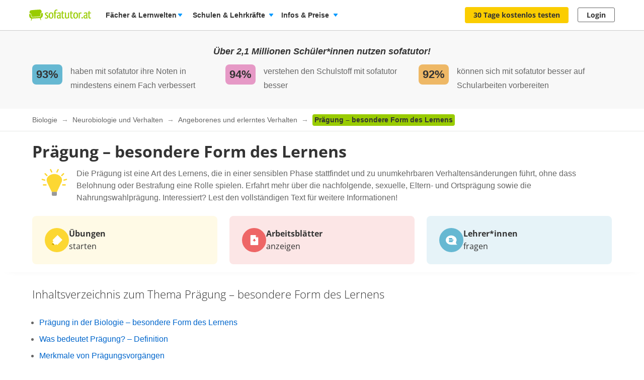

--- FILE ---
content_type: text/html; charset=utf-8
request_url: https://www.sofatutor.at/biologie/videos/praegung-besondere-form-des-lernens
body_size: 35453
content:
<!DOCTYPE html>
<html lang='de-AT'>
<head>
<meta content='text/html; charset=utf-8' http-equiv='Content-type'>
<title>Was ist Prägung in der Biologie? [Tipps]</title>
<meta content='width=device-width' name='viewport'>
<meta content='sofatutor' name='apple-mobile-web-app-title'>
<meta content='Entdecke die Grundlagen der Prägung in der Biologie. Was ist nachfolgeprägung? ► Beispiele, Regeln und Tipps für deine Lernreise!' name='description'>
<meta content='index, follow' name='robots'>
<meta content='u09r9htxzzik6cpwquyrr7yqu7knnf' name='facebook-domain-verification'>
<meta content='Prägung – besondere Form des Lernens | sofatutor.com' property='og:title'>
<meta content='Entdecke die Grundlagen der Prägung in der Biologie. Was ist nachfolgeprägung? ► Beispiele, Regeln und Tipps für deine Lernreise!' property='og:description'>
<meta content='article' property='og:type'>
<meta content='https://www.sofatutor.at/biologie/videos/praegung-besondere-form-des-lernens' property='og:url'>
<meta content='https://images.cdn.sofatutor.net/videos/pictures/18586/normal/Tov_Thumbnail_Bio_Nervenbahnen_und_Gehirn.jpg?1708503666' property='og:image'>
<meta content='sofatutor.com' property='og:site_name'>
<meta content='90987054843' property='fb:page_id'>
<meta content='no-cache' name='turbo-cache-control'>
<meta name="csrf-param" content="authenticity_token" />
<meta name="csrf-token" content="2nuSjfzD-wU29yqU2Ddx8Ptt4OB9F6fh0GJO9ubQfnED1ytMjM88AYOZzRhMAlgS-ROv21I6vt7URJXv8a2u-Q" />
<link href='https://www.sofatutor.com/biologie/videos/praegung-besondere-form-des-lernens' hreflang='de' rel='alternate'>
<link href='https://www.sofatutor.ch/biologie/videos/praegung-besondere-form-des-lernens' hreflang='de-CH' rel='alternate'>
<link href='https://www.sofatutor.at/biologie/videos/praegung-besondere-form-des-lernens' hreflang='de-AT' rel='alternate'>
<link href='https://www.sofatutor.at/biologie/videos/praegung-besondere-form-des-lernens' rel='canonical'>
<link href='/apple-touch-icon.png' rel='apple-touch-icon'>



<link rel="stylesheet" href="https://assets.production.cdn.sofatutor.net/packs/css/application-2dcb97e0.css" />
<link rel="stylesheet" href="https://assets.production.cdn.sofatutor.net/packs/css/videos-0a2552c4.css" />
<link rel="stylesheet" href="https://assets.production.cdn.sofatutor.net/packs/css/katex_css-413e00f4.css" />



<script>
  if (typeof Object.assign != 'function') {
  // Must be writable: true, enumerable: false, configurable: true
  Object.defineProperty(Object, "assign", {
    value: function assign(target, varArgs) { // .length of function is 2
      'use strict';
      if (target == null) { // TypeError if undefined or null
        throw new TypeError('Cannot convert undefined or null to object');
      }

      var to = Object(target);

      for (var index = 1; index < arguments.length; index++) {
        var nextSource = arguments[index];

        if (nextSource != null) { // Skip over if undefined or null
          for (var nextKey in nextSource) {
            // Avoid bugs when hasOwnProperty is shadowed
            if (Object.prototype.hasOwnProperty.call(nextSource, nextKey)) {
              to[nextKey] = nextSource[nextKey];
            }
          }
        }
      }
      return to;
    },
    writable: true,
    configurable: true
  });
}

</script>
<script>
  Sofatutor = Object.assign(window.Sofatutor || {}, {
    logged_in:          false,
    user:               {"type":"anonymous","convertExperiments":"","convertVariations":""},
    locale:             'at',
    country:            'AT',
    region:             'DACH',
    business_entity:    'german',
    env:                'production',
    trackingEnabled:    true,
    logTrackingEnabled: false,
    show_worksheets:    false,
    interest_type:      '',
    traffic_type:       'other',
    isSeoRequest:       false,
    blockVideoPreviewOrganicTraffic: false,
    videoPageForVisitors: true,
    videoContentInTabs: false,
    stripeKey:          'pk_live_Aepw2NUJEaCnvHReeOLwVyrN',
    stripeApiVersion:   '2018-02-28',
    amplitudeApiKey:    'de1863a643124aeaf2fe66452bded897',
    googleAnalytics4Group: 'production_tracking',
    FeedbackWebhook:    'https://hooks.slack.com/services/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',
    SofaheldContentWebhook:    'https://hooks.slack.com/services/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',
    consentGivenForConvert:   true,
    profileLevel:       '',
    newAudioServiceEnabled: true,
    pagination: {
      activities: 5,
    },
    features: {},
    tracking: {
      namespace: null
    },
    browser: {
      current: "Chrome",
      isPhone: false,
      isMobile: false,
      isMobileApp: false,
      isMobileSafari: false,
      isIosApp: false,
      isAndroidApp: false,
      platform: "web"
    },
    player: {
      videoJsLoaded: function() {
        return videojs;
      },
      isVideoJs5: function() {
        if (this.videoJsLoaded()) {
          if (videojs.getPlayers) { return true; } else { return false; }
        } else {
          return false;
        }
      },
      isNative: '' === 'native_player'
    },
    google: {
      clientId: '954982246525-70mmo5gvkqk1kklhe7ee636lrroo570c.apps.googleusercontent.com'
    },
    convertExperiments: {
      get: {"ConvertTest":{"Original":1002710369,"Variation 1":1002710370},"ConvertTestVisitors":{"Original":1002710379,"Variation 1":1002710380},"ConvertTestMobile":{"Original":1002710389,"Variation 1":1002710390},"ConvertTestUsUk":{"Original Page":1002813350,"Variation 1":1002813351},"NdcOnboardingUpselling":{"V1Tier1only":1002824935},"CancellationFlowNewDesignAndOffers":{"V1SkipTrial":1002825428},"AccessToPrecancellationExtension":{"Original Page":1002830588,"V1LongerPreCancellation":1002830589},"AiToolboxInAssessmentTest":{"Variation 1":1002834324,"Variation 2":1002834325},"B2tPriceIncrease":{"Original Page":1002834322,"V1PriceIncrease":1002834323},"PricingTimelineOptimization":{"Original Page":1002834460,"V1GreenLinearTimeline":1002834461,"V2YellowLinearTimeline":1002834462,"V3CardIconsTimeline":1002834463},"QuizStep7DynamicValuePropositionBox":{"Original Page":1002834560,"V1MessagesBulbs":1002834561,"V2SofabuddyIcon":1002834562,"V3RedBoxCharacters":1002834563,"V4BeeIcon":1002834564,"V5RacoonAIToolkit":1002834565}},
    },
    convertGoals: {"ORDERFLOW_PAYMENT_SEEN":"10027617","SALE_BASIC_AND_PREMIUM":"10027620","PRICING_SEEN":"10027621","VIDEOPAGE_SEEN":"100211111","VIDEOPAGE_VIDEO_STARTED":"100211112","PGT_BOOKING_INTENDED":"100221060","WELCOME_SEEN":"100233616","UPSELL_ACCEPTED":"100236026","UPSELL_DECLINED":"100236027","UPSELL_POPUP_SEEN":"100236028","TEACHER_WELCOME_SEEN":"100238461","SALE_TEACHER_PREMIUM":"100238332","SCHOOL_LICENCE_OFFER_REQUESTED":"100239154","SUBSCRIPTION_CANCELLATION_COMPLETED":"100211359","OFFER_ACCEPTANCE_BUTTON_CLICKED":"100240368","PREPAID_PLANS_CHOSEN":"100242258","CALENDLY_MEETING_BOOKED":"100239240","MONTHLY_PLANS_CHOSEN":"100242257","VIDEO_INTEREST_INFO_EXIT_INTENT_SEEN":"100242138","QUIZ_STEP_1_REACHED":"100244150","QUIZ_STEP_2_REACHED":"100241818","QUIZ_STEP_3_REACHED":"100246286","QUIZ_STEP_4_REACHED":"100246287","QUIZ_STEP_6_REACHED":"100241819","QUIZ_STEP_9_REACHED":"100246288","QUIZ_STEP_10_REACHED":"100241820","QUIZ_STEP_14_REACHED":"100241821","QUIZ_STEP_18_REACHED":"100241822","QUIZ_SELECTOR_SEEN":"100243734","ACCEPTED_COOKIES":"100242259","REGISTRY_TESTIMONIAL_SECTION_SEEN":"100243023","QUIZ_LOGO_CLICKED":"100243909","PRE_CANCELLATION_SEEN":"100244735","INFOPAGE_SEEN":"100240137","ORDERFLOW_SEEN":"10027575","B2T_QUIZ_STEP_1":"100246469","B2T_QUIZ_STEP_2":"100246470","B2T_QUIZ_STEP_3":"100246471","B2T_QUIZ_STEP_9":"100246472","B2T_QUIZ_STEP_10_TEACHER":"100246473","SCHOOL_LEAD":"100246297","B2T_QUIZ_STEP_11_TEACHER":"100246475","B2T_QUIZ_STEP_14_SCHOOL":"100246476","B2T_QUIZ_STEP_10_SCHOOL":"100246474","B2T_QUIZ_STEP_18_SCHOOL":"100246478","OLD_SCHOOL_FORM_COMPLETED":"100246883","B2T_QUIZ_STEP_15_SCHOOL":"100246477","FATHER_CLICKED":"100247624","TEACHER_FREE_REQUEST":"100238331","TEACHER_SCHOOL_LEAD":"100246618","OLD_SCHOOL_FORM_CALENDLY":"100246884","SUBSCRIPTION_REVOKED":"100239710","ACCOUNT_ACTIVITY_PAGE_SEEN":"100211241","ACCOUNT_CANCELLATION_PAGE_SEEN":"100211240","PGT_BOOKING_COMPLETED":"100216877","TRIAL_EXTENDED":"100241408","EXERCISE_CHECKED":"100211113","ACCOUNT_SUBSCRIPTION_PAGE_SEEN":"100211242","ORDERFLOW_REGISTRY_SEEN":"10027615"},
    isTrialFlowRequired: function() {
      return $('.trial-flow')[0];
    },
  
    consentGivenForCategory: function(category) {
      var consentCategories = ['necessary', 'functionality', 'analytics', 'marketing'];
  
      if (consentCategories.indexOf(category) < 0) {
        console.error("invalid category '" + category + "' (must be one of " + consentCategories + ")");
        return false;
      }
  
      if (category == 'necessary') { return true; }
  
      var consentCookie = $.cookie('_sofatutor_consent');
      if (!consentCookie) { return false; }
  
      var categoryKey = category.slice(0, 1);
      return JSON.parse(consentCookie)[categoryKey];
    },
  
    Game: {
      cost: 2,
      spendCoinsPath: "/playroom/games/spend_coins",
      saveScorePath: "/playroom/games/save_score",
      gameStatusPath: "/playroom/games/status",
      gameActiveForTeam: false
    },
    SofaHeld: {
      surveyResponsePath: "/survey_response",
      learnPointsPath: "/profiles/profile_learning_points"
    },
  });
  
  Sofatutor.Search = {
    openAi: {
      apiKey: "",
      baseURL: "",
      assistantId: ""
    },
    streamingEnabled: true
  };
  
  Sofatutor.Sofabuddy = {
    openAi: {
      apiKey: "",
      baseURL: "https://ai.sofatutor.org",
      assistantId: ""
    },
    trackUsageDataUrl: "/api/sofabuddy/v1/chats",
    microphoneConsent: false,
    chatConsent: false,
    isSidePanelModeEnabled: true
  };
  
  Sofatutor.AiToolbox = {
    openAi: {
      apiKey: "",
      baseURL: "https://ai.sofatutor.org",
    },
    consent: false,
    enabled: false
  };
  
  Sofatutor.logTracking = function (params) {
    if (this.env === 'production') {
      return;
    }
  
    if (typeof(window.trackingParams) == 'undefined') {
      window.trackingParams = [];
    }
  
    window.trackingParams.push(params);
  
    if (typeof(console) !== 'undefined' && this.logTrackingEnabled) {
      console.log(params[0], params[1], params[2], params[3], params[4], params[5], params[6], params[7]);
    }
  };
  
  Sofatutor.trackingParams = function () {
    return trackingParams;
  };
  
  Sofatutor.trackGa4GeneralEvent = function (eventName, customEventProperties = {}) {
    let gtag = window.gtag;
    if (!gtag) throw new Error('gtag is not defined');
  
    let eventProperties = Object.assign({
      send_to: Sofatutor.googleAnalytics4Group
    }, customEventProperties);
    gtag('event', eventName, eventProperties);
  };
</script>
<script src="https://assets.production.cdn.sofatutor.net/assets/vendor-7d1a31c3f85c542f541bd858cd608ef09a6aeab93de44a2357723f732102581e.js" data-turbo-track="reload"></script>
<script src="https://assets.production.cdn.sofatutor.net/packs/js/packs_loader_helper-7d104066563ac9764dcbed4160edd955.js"></script>
<script src="https://assets.production.cdn.sofatutor.net/packs/js/sentry-986fd1543f1cbc225f9f0b85a270832b.js" data-turbo-track="reload"></script>
<script src="https://assets.production.cdn.sofatutor.net/assets/application-d7ecba1e04a1c791af19683d450122d6215899c1af14f986d2d255f7a64e5e2a.js" data-turbo-track="reload" defer="defer"></script>
<script src="https://assets.production.cdn.sofatutor.net/packs/js/vendor-194b3b63142706217d6df4e2a8aa0615.js" data-turbo-track="reload" defer="defer"></script>
<script src="https://assets.production.cdn.sofatutor.net/packs/js/application-5a10bf120f2608a153d296e1ce2bac7d.js" data-turbo-track="reload" defer="defer"></script>
<script>
  window.watchedVideoIds = null
</script>
<script src="https://assets.production.cdn.sofatutor.net/packs/js/katex-ec369e8ed15cb4311586dcce315f4bed.js" defer="defer"></script>

<script>
  window.dataLayer = window.dataLayer || [];
  function gtag () {
    var trackingParams = ['GTag:', arguments];
    Sofatutor.logTracking(trackingParams);
    dataLayer.push(arguments);
  }
  gtag('js', new Date());
</script>
<script src="https://www.googletagmanager.com/gtag/js?id=G-PC5NQD25YL,G-29J4KZ3B60" type="text/plain" data-consent-category="m" defer="defer"></script>
<script>
  ["G-PC5NQD25YL","G-29J4KZ3B60"].forEach(measurement_id => ga4Config(measurement_id));
  
  function ga4Config(measurement_id) {
    gtag('config', measurement_id, {
      'groups': 'production_tracking',
      
      
      
      
      
      
    });
  }
  
  gtag('set', 'user_properties', {"send_to":"production_tracking","user_platform":"web","user_convert_experiments":"","user_convert_variations":""});
  
  gtag('consent', "default" , {
    'analytics_storage':  "denied",
    'ad_storage':         "denied",
    'ad_personalization': "denied",
    'ad_user_data':       "denied",
    'wait_for_update': 500
  });
</script>

<script>
  !function(f,b,e,v,n,t,s){if(f.fbq)return;n=f.fbq=function(){n.callMethod?n.callMethod.apply(n,arguments):n.queue.push(arguments)};if(!f._fbq)f._fbq=n;n.push=n;n.loaded=!0;n.version='2.0';n.queue=[];t=b.createElement(e);if(!Sofatutor.consentGivenForCategory('marketing')){t.setAttribute('data-consent-category','m');t.type='text/plain';}t.async=!0;t.src=v;s=b.getElementsByTagName(e)[0];s.parentNode.insertBefore(t,s)}(window,document,'script','https://connect.facebook.net/en_US/fbevents.js');
</script>
<script>
  fbq('init', 616425158433418);
</script>

<script>
  (
    function(w,d,s,l,i){
      w[l] = w[l] || [];
      w[l].push({
        'gtm.start': new Date().getTime(),
        event:'gtm.js'
      });
  
      var f = d.getElementsByTagName(s)[0], j = d.createElement(s), dl = l != 'dataLayer'?'&l = ' + l: '';
      if(!Sofatutor.consentGivenForCategory('analytics')){j.setAttribute('data-consent-category','a');j.type='text/plain';}
      j.async = true;
      j.src ='https://www.googletagmanager.com/gtm.js?id=' + i + dl;
      f.parentNode.insertBefore(j,f);
    }
  )
  
  (window,document,'script','dataLayer', 'GTM-W77K3LZ');
  
  document.addEventListener('turbo:load', function(event) {
    if (event.data?.timing.visitStart) { //TODO: check this
      window.dataLayer.push({
        'event':'gtm.load'
      });
    }
  });
</script>

<script>
  preventCachedExecution(function(){
    (function(w,d,t,r,u){var f,n,i;w[u]=w[u]||[],f=function(){var o={ti:"5797568"};o.q=w[u],w[u]=new UET(o),w[u].push("pageLoad")},n=d.createElement(t),n.src=r,n.async=1;if(!Sofatutor.consentGivenForCategory('marketing')){n.setAttribute('data-consent-category','m');n.type='text/plain';};n.onload=n.onreadystatechange=function(){var s=this.readyState;s&&s!=="loaded"&&s!=="complete"||(f(),n.onload=n.onreadystatechange=null)},i=d.getElementsByTagName(t)[0],i.parentNode.insertBefore(n,i)})(window,document,"script","//bat.bing.com/bat.js","uetq");
  });
</script>
<script>
  preventCachedExecution(function(){
    window.uetq = window.uetq || [];
    window.uetq.push('consent', 'default', { 'ad_storage': 'denied' });
    window.uetq.push('consent', 'update', { 'ad_storage': 'denied' });
  });
</script>

<script>
  function marketingConsent(u) {
    u.setAttribute('data-consent-category', 'm');
  
    var type
    if (!Sofatutor.consentGivenForCategory('marketing')) {
      return u.type = 'text/plain'
    }
  }
  
  !function(e, t, n, s, u, a) {
    e.twq || (s = e.twq = function() {
      s.exe ? s.exe.apply(s, arguments) : s.queue.push(arguments);
    }, s.version = '1.1', s.queue = [], u = t.createElement(n), marketingConsent(u), u.async = !0, u.src = 'https://static.ads-twitter.com/uwt.js', a = t.getElementsByTagName(n)[0], a.parentNode.insertBefore(u, a))
  
  }(window,document,'script');
  twq('config', 'nze5c');
</script>

<script>
  var _spef = window._spef = window._spef || [];
  _spef.push(["enableLinkTracking"]);
  (function () {
    var u = "https://trck.spoteffects.net/analytics/";
    _spef.push(['setTrackerUrl', u + 'piwik.php']);
    _spef.push(['setSiteId', 83]);
    var d = document, g = d.createElement("script"), s = d.getElementsByTagName("script")[0];
    g.type = "text/javascript";
    g.defer = true;
    g.async = true;
    g.src = u + "spef.min.js";
  
    if (!Sofatutor.consentGivenForCategory('marketing')) {
      g.setAttribute('data-consent-category', 'm');
      g.type='text/plain';
    }
  
    s.parentNode.insertBefore(g, s);
  })();
</script>

<script>
  !function (w, d, t) {
    w.TiktokAnalyticsObject=t;
    var ttq = w[t] = w[t] || [];
    ttq.methods = ["page","track","identify","instances","debug","on","off","once","ready","alias","group","enableCookie","disableCookie"], ttq.setAndDefer = function(t,e) {
      t[e] = function() {
        t.push([e].concat(Array.prototype.slice.call(arguments,0)))
      }
    };
    for (var i = 0; i < ttq.methods.length; i++) ttq.setAndDefer(ttq, ttq.methods[i]); ttq.instance = function(t) {
      for(var e = ttq._i[t] || [], n = 0; n < ttq.methods.length; n++)
        ttq.setAndDefer(e, ttq.methods[n]);
        return e
      },
      ttq.load = function(e,n) {
        var i = "https://analytics.tiktok.com/i18n/pixel/events.js";
        ttq._i = ttq._i || {}, ttq._i[e] = [], ttq._i[e]._u = i, ttq._t = ttq._t || {}, ttq._t[e] = +new Date, ttq._o = ttq._o || {}, ttq._o[e] = n || {};
        var o = document.createElement("script");
        o.type = "text/javascript",
        o.async =! 0,
        o.src = i+"?sdkid="+e+"&lib="+t;
  
        if (!Sofatutor.consentGivenForCategory('marketing')) {
          o.setAttribute('data-consent-category', 'm');
          o.type='text/plain';
        }
  
        var a = document.getElementsByTagName("script")[0];
        a.parentNode.insertBefore(o,a)
      };
    ttq.load("C8TCAETCSQN3SGB7Q4JG");
    ttq.page();
  }
  (window, document, 'ttq');
</script>


<script>
  document.cookie = "_ga_PC5NQD25YL=;expires=Thu, 01 Jan 1970 00:00:00 GMT; path=/; domain=sofatutor.at";
</script>
<script src="https://www.googletagmanager.com/gtag/js?id=AW-1007597885" type="text/plain" data-consent-category="m" defer="defer"></script>
<script>
  window.dataLayer = window.dataLayer || [];
  function gtag () {
    var trackingParams = ['GTag:', arguments];
    Sofatutor.logTracking(trackingParams);
    dataLayer.push(arguments);
  }
  gtag('js', new Date());
  
  gtag('config', 'AW-1007597885');
</script>




</head>
<body class='is-responsive locale-at' id='' itemtype=''>
<script src="https://assets.production.cdn.sofatutor.net/packs/js/videos-913363da087686879a7c6fa33362c8ed.js" data-turbo-track="reload" defer="defer"></script>
<script src="https://assets.production.cdn.sofatutor.net/packs/js/profiles-fdc65aa7cb86103ba1bce6cae5b7a4e7.js" data-turbo-track="reload" defer="defer"></script>

<div class='warnings warnings--dach'>
<div class='grid-row'>
<div class='grid-column-12'>
<!--[if lt IE 8]>
<div id='old-browser'>
<div class='warnings-title'>
Du benutzt einen veralteten Browser.
</div>
<p class='warnings-text'>
Damit du unsere Website in vollem Umfang nutzen kannst,
<br>
wechsle oder update kostenlos zu einem der folgenden aktuellen Browser:
</p>
<p class='warnings-text'>
<a target="_blank" href="https://www.mozilla.org/de/firefox/">Firefox</a>,
<a target="_blank" href="https://www.google.com/chrome">Google Chrome</a>
oder
<a target="_blank" href="https://support.microsoft.com/en-us/products/internet-explorer">Internet Explorer ab 8</a>
</p>
</div>
<![endif]-->
<noscript>
<div class='warnings-content' id='noscript'>
<div class='warnings-title'>
In deinem Browser ist JavaScript deaktiviert.
</div>
<p class='warnings-text'>
Damit du unsere Website in vollem Umfang nutzen kannst,
<br>
aktiviere JavaScript in deinem Browser.
</p>
</div>
</noscript>
</div>
</div>
</div>

<div class='page-header page-header--white' data-scrollable='true'>
<a class='skip-link' href='#page-content'>Zum Hauptinhalt springen</a>
<div class='page-header__sofatutor grid-row'>
<nav class='page-header-main__nav'>
<div class='page-header-main__logo'>
<a class='page-header__logo js-page-header-amplitude-event' data-amplitude-event-name='navigation_sofatutor_clicked' data-turbo='false' href='/' rel='start' title='Online-Nachhilfe in Mathematik, Deutsch, Englisch u. v. m. | sofatutor'>
<span aria-label='Logo sofatutor.at' role='img'></span>
</a>

</div>
<button aria-expanded='false' aria-label='Menü öffnen/schließen' class='page-header__menu'>
<span></span>
<span></span>
<span></span>
</button>
<div class='show-for-large'>
<ul class='page-header-main__list page-header-main__list--default page-header-main__list--white'>
<li class='page-header-main__item js-dropdown-toggle'>
<div class='page-header-main__link page-header-main__link--arrow'>
Fächer &amp; Lernwelten
</div>
<div class='page-header-flyout page-header-flyout--subjects-and-learning-worlds js-dropdown' style='display:none'>
<div class='page-header-flyout__container'>
<div class='page-header-subjects-menu__container'>
<b class='page-header-flyout__title'>Alle <b>Schulfächer</b></b>
<ul class='grid-x subject-cards-list subject-cards-list--small'>
<li class='cell small-4 shrink subject-cards-list__cell'>
<a class='light-gray card card--borderless card--shadowless card--coloured-bg subject-cards-list__card js-page-header-amplitude-event' data-amplitude-event-name='navigation_school_subjects_clicked' data-touch-hover href='/mathematik?level_selection=true'>
<i class='sprites-subjects-48 subject-cards-list__icon sprites-subjects-mathematik'></i>
<span class='h5 subject-cards-list__title'>Mathematik</span>
</a>
</li>
<li class='cell small-4 shrink subject-cards-list__cell'>
<a class='light-gray card card--borderless card--shadowless card--coloured-bg subject-cards-list__card js-page-header-amplitude-event' data-amplitude-event-name='navigation_school_subjects_clicked' data-touch-hover href='/deutsch?level_selection=true'>
<i class='sprites-subjects-48 subject-cards-list__icon sprites-subjects-deutsch'></i>
<span class='h5 subject-cards-list__title'>Deutsch</span>
</a>
</li>
<li class='cell small-4 shrink subject-cards-list__cell'>
<a class='light-gray card card--borderless card--shadowless card--coloured-bg subject-cards-list__card js-page-header-amplitude-event' data-amplitude-event-name='navigation_school_subjects_clicked' data-touch-hover href='/englisch?level_selection=true'>
<i class='sprites-subjects-48 subject-cards-list__icon sprites-subjects-englisch'></i>
<span class='h5 subject-cards-list__title'>Englisch</span>
</a>
</li>
<li class='cell small-4 shrink subject-cards-list__cell'>
<a class='light-gray card card--borderless card--shadowless card--coloured-bg subject-cards-list__card js-page-header-amplitude-event' data-amplitude-event-name='navigation_school_subjects_clicked' data-touch-hover href='/biologie?level_selection=true'>
<i class='sprites-subjects-48 subject-cards-list__icon sprites-subjects-biologie'></i>
<span class='h5 subject-cards-list__title'>Biologie</span>
</a>
</li>
<li class='cell small-4 shrink subject-cards-list__cell'>
<a class='light-gray card card--borderless card--shadowless card--coloured-bg subject-cards-list__card js-page-header-amplitude-event' data-amplitude-event-name='navigation_school_subjects_clicked' data-touch-hover href='/physik?level_selection=true'>
<i class='sprites-subjects-48 subject-cards-list__icon sprites-subjects-physik'></i>
<span class='h5 subject-cards-list__title'>Physik</span>
</a>
</li>
<li class='cell small-4 shrink subject-cards-list__cell'>
<a class='light-gray card card--borderless card--shadowless card--coloured-bg subject-cards-list__card js-page-header-amplitude-event' data-amplitude-event-name='navigation_school_subjects_clicked' data-touch-hover href='/chemie?level_selection=true'>
<i class='sprites-subjects-48 subject-cards-list__icon sprites-subjects-chemie'></i>
<span class='h5 subject-cards-list__title'>Chemie</span>
</a>
</li>
<li class='cell small-4 shrink subject-cards-list__cell'>
<a class='light-gray card card--borderless card--shadowless card--coloured-bg subject-cards-list__card js-page-header-amplitude-event' data-amplitude-event-name='navigation_school_subjects_clicked' data-touch-hover href='/franzoesisch?level_selection=true'>
<i class='sprites-subjects-48 subject-cards-list__icon sprites-subjects-franzoesisch'></i>
<span class='h5 subject-cards-list__title'>Französisch</span>
</a>
</li>
<li class='cell small-4 shrink subject-cards-list__cell'>
<a class='light-gray card card--borderless card--shadowless card--coloured-bg subject-cards-list__card js-page-header-amplitude-event' data-amplitude-event-name='navigation_school_subjects_clicked' data-touch-hover href='/latein?level_selection=true'>
<i class='sprites-subjects-48 subject-cards-list__icon sprites-subjects-latein'></i>
<span class='h5 subject-cards-list__title'>Latein</span>
</a>
</li>
<li class='cell small-4 shrink subject-cards-list__cell'>
<a class='light-gray card card--borderless card--shadowless card--coloured-bg subject-cards-list__card js-page-header-amplitude-event' data-amplitude-event-name='navigation_school_subjects_clicked' data-touch-hover href='/spanisch?level_selection=true'>
<i class='sprites-subjects-48 subject-cards-list__icon sprites-subjects-spanisch'></i>
<span class='h5 subject-cards-list__title'>Spanisch</span>
</a>
</li>
<li class='cell small-4 shrink subject-cards-list__cell'>
<a class='light-gray card card--borderless card--shadowless card--coloured-bg subject-cards-list__card js-page-header-amplitude-event' data-amplitude-event-name='navigation_school_subjects_clicked' data-touch-hover href='/geschichte?level_selection=true'>
<i class='sprites-subjects-48 subject-cards-list__icon sprites-subjects-geschichte'></i>
<span class='h5 subject-cards-list__title'>Geschichte</span>
</a>
</li>
<li class='cell small-4 shrink subject-cards-list__cell'>
<a class='light-gray card card--borderless card--shadowless card--coloured-bg subject-cards-list__card js-page-header-amplitude-event' data-amplitude-event-name='navigation_school_subjects_clicked' data-touch-hover href='/geographie?level_selection=true'>
<i class='sprites-subjects-48 subject-cards-list__icon sprites-subjects-geographie'></i>
<span class='h5 subject-cards-list__title'>Geographie</span>
</a>
</li>
<li class='cell small-4 shrink subject-cards-list__cell'>
<a class='light-gray card card--borderless card--shadowless card--coloured-bg subject-cards-list__card js-page-header-amplitude-event' data-amplitude-event-name='navigation_school_subjects_clicked' data-touch-hover href='/sachunterricht?level_selection=true'>
<i class='sprites-subjects-48 subject-cards-list__icon sprites-subjects-sachunterricht'></i>
<span class='h5 subject-cards-list__title'>Sachunterricht</span>
</a>
</li>
<li class='cell small-4 shrink subject-cards-list__cell'>
<a class='light-gray card card--borderless card--shadowless card--coloured-bg subject-cards-list__card js-page-header-amplitude-event' data-amplitude-event-name='navigation_school_subjects_clicked' data-touch-hover href='/musik?level_selection=true'>
<i class='sprites-subjects-48 subject-cards-list__icon sprites-subjects-musik'></i>
<span class='h5 subject-cards-list__title'>Musik</span>
</a>
</li>
<li class='cell small-4 shrink subject-cards-list__cell'>
<a class='light-gray card card--borderless card--shadowless card--coloured-bg subject-cards-list__card js-page-header-amplitude-event' data-amplitude-event-name='navigation_school_subjects_clicked' data-touch-hover href='/lern-und-arbeitstechniken?level_selection=true'>
<i class='sprites-subjects-48 subject-cards-list__icon sprites-subjects-lern-und-arbeitstechniken'></i>
<span class='h5 subject-cards-list__title'>Lern- und Arbeitstechniken</span>
</a>
</li>
<li class='cell small-4 shrink subject-cards-list__cell'>
<a class='light-gray card card--borderless card--shadowless card--coloured-bg subject-cards-list__card js-page-header-amplitude-event' data-amplitude-event-name='navigation_school_subjects_clicked' data-touch-hover href='/kreativitaet-und-bewegung?level_selection=true'>
<i class='sprites-subjects-48 subject-cards-list__icon sprites-subjects-kreativitaet-und-bewegung'></i>
<span class='h5 subject-cards-list__title'>Kreativität und Bewegung</span>
</a>
</li>
</ul>
</div>
<div class='page-header-flyout__divider'></div>
<div class='show-for-large page-header-flyout__content'>
<b class='page-header-flyout__title'>So geht&#39;s</b>
<ul class='feature-icon-list feature-icon-list--why-sofatutor'>
<li>
<a class='grid-x hovers-sprite feature-icon-list__link js-page-header-amplitude-event' data-amplitude-event-name='navigation_so_gehts_clicked' data-touch-hover href='/informationen/lernvideos'>
<div class='cell medium-2'>
<i class='feature-icon-list__icon sprites-feature-types--videos'></i>
</div>
<div class='cell auto'>
<div class='h5 feature-icon-list__title'><b>Lernvideos</b> schauen</div>
<p class='text-xsmall'>Mit unseren <b>Videos</b> lernen Schüler*innen in ihrem Tempo – ganz ohne Druck &amp; Stress. Denn die Videos können so oft geschaut, pausiert oder zurückgespult werden, bis alles verstanden wurde. </p>
</div>
<i class='secondary icon icon--arrow-simple'></i>
</a>
</li>
<li>
<a class='grid-x hovers-sprite feature-icon-list__link js-page-header-amplitude-event' data-amplitude-event-name='navigation_so_gehts_clicked' data-touch-hover href='/informationen/uebungen'>
<div class='cell medium-2'>
<i class='feature-icon-list__icon sprites-feature-types--tests'></i>
</div>
<div class='cell auto'>
<div class='h5 feature-icon-list__title'><b>Übungen</b> machen</div>
<p class='text-xsmall'>Mit unseren <b>Übungen</b> macht Lernen richtig Spaß: Dank vielfältiger Formate üben Schüler*innen spielerisch. Sie bekommen beim Lösen direkt Feedback &amp; Tipps. So lernen sie aus Fehlern, statt an ihnen zu verzweifeln. </p>
</div>
<i class='secondary icon icon--arrow-simple'></i>
</a>
</li>
<li>
<a class='grid-x hovers-sprite feature-icon-list__link js-page-header-amplitude-event' data-amplitude-event-name='navigation_so_gehts_clicked' data-touch-hover href='/informationen/vokabeltrainer'>
<div class='cell medium-2'>
<i class='feature-icon-list__icon sprites-feature-types--vocabulary_trainer'></i>
</div>
<div class='cell auto'>
<div class='h5 feature-icon-list__title'><b>Vokabeln</b> lernen</div>
<p class='text-xsmall'>Mit unserem <b>Vokabeltrainer</b> lernen Schüler*innen Englischvokabeln gezielt &amp; bequem: Sie werden passend zu ihrem Lernstand abgefragt &amp; merken sich die Vokabeln nachhaltig – dank der Bilder &amp; Audiobeispiele.</p>
</div>
<i class='secondary icon icon--arrow-simple'></i>
</a>
</li>
<li>
<a class='grid-x hovers-sprite feature-icon-list__link js-page-header-amplitude-event' data-amplitude-event-name='navigation_so_gehts_clicked' data-touch-hover href='/informationen/sofaheld'>
<div class='cell medium-2'>
<i class='feature-icon-list__icon sprites-feature-types--sofaheld'></i>
</div>
<div class='cell auto'>
<div class='h5 feature-icon-list__title'><b>Lernspiel</b> Sofaheld</div>
<p class='text-xsmall'>Mit unserem <b>Lernspiel</b> Sofaheld üben Volksschüler*innen selbstständig &amp; motiviert: Sie meistern spannende Abenteuer &amp; lernen spielend die Themen der 1. bis 9. Schulstufe – ohne die Hilfe Erwachsener.</p>
</div>
<i class='secondary icon icon--arrow-simple'></i>
</a>
</li>
<li>
<a class='grid-x hovers-sprite feature-icon-list__link js-page-header-amplitude-event' data-amplitude-event-name='navigation_so_gehts_clicked' data-touch-hover href='/informationen/arbeitsblaetter'>
<div class='cell medium-2'>
<i class='feature-icon-list__icon sprites-feature-types--worksheets'></i>
</div>
<div class='cell auto'>
<div class='h5 feature-icon-list__title'><b>Schularbeiten</b> üben</div>
<p class='text-xsmall'>Mit den <b>Arbeitsblättern</b> können sich Schüler*innen optimal auf Schularbeiten vorbereiten: einfach ausdrucken, ausfüllen und mithilfe des Lösungsschlüssels die Antworten überprüfen. </p>
</div>
<i class='secondary icon icon--arrow-simple'></i>
</a>
</li>
<li>
<a class='grid-x hovers-sprite feature-icon-list__link js-page-header-amplitude-event' data-amplitude-event-name='navigation_so_gehts_clicked' data-touch-hover href='/informationen/hausuebungs-chat'>
<div class='cell medium-2'>
<i class='feature-icon-list__icon sprites-feature-types--chat'></i>
</div>
<div class='cell auto'>
<div class='h5 feature-icon-list__title'><b>24-Hilfe</b> von Lehrer*innen</div>
<p class='text-xsmall'>Unser <b>Chat</b> verhindert Lernfrust dank schneller Hilfe: Lehrer*innen unterstützen Schüler*innen bei den Hausübungen und beim Schulstoff. Dabei beantworten sie die Fragen so, dass Schüler*innen garantiert alles verstehen.</p>
</div>
<i class='secondary icon icon--arrow-simple'></i>
</a>
</li>
</ul>
</div>
<div class='show-for-medium-only page-header-flyout__content'>
<b class='page-header-flyout__title'>So geht&#39;s</b>
<ul class='feature-icon-list'>
<li>
<a class='grid-x align-middle hovers-sprite feature-icon-list__link js-page-header-amplitude-event' data-amplitude-event-name='navigation_so_gehts_clicked' data-touch-hover href='/informationen/lernvideos'>
<div class='cell shrink'>
<i class='feature-icon-list__icon sprites-feature-types--videos'></i>
</div>
<div class='cell auto'>
<div class='h5 feature-icon-list__title'><b>Lernvideos</b> schauen</div>
</div>
<i class='secondary icon icon--arrow-simple'></i>
</a>
</li>
<li>
<a class='grid-x align-middle hovers-sprite feature-icon-list__link js-page-header-amplitude-event' data-amplitude-event-name='navigation_so_gehts_clicked' data-touch-hover href='/informationen/uebungen'>
<div class='cell shrink'>
<i class='feature-icon-list__icon sprites-feature-types--tests'></i>
</div>
<div class='cell auto'>
<div class='h5 feature-icon-list__title'><b>Übungen</b> machen</div>
</div>
<i class='secondary icon icon--arrow-simple'></i>
</a>
</li>
<li>
<a class='grid-x align-middle hovers-sprite feature-icon-list__link js-page-header-amplitude-event' data-amplitude-event-name='navigation_so_gehts_clicked' data-touch-hover href='/informationen/vokabeltrainer'>
<div class='cell shrink'>
<i class='feature-icon-list__icon sprites-feature-types--vocabulary_trainer'></i>
</div>
<div class='cell auto'>
<div class='h5 feature-icon-list__title'><b>Vokabeln</b> lernen</div>
</div>
<i class='secondary icon icon--arrow-simple'></i>
</a>
</li>
<li>
<a class='grid-x align-middle hovers-sprite feature-icon-list__link js-page-header-amplitude-event' data-amplitude-event-name='navigation_so_gehts_clicked' data-touch-hover href='/informationen/sofaheld'>
<div class='cell shrink'>
<i class='feature-icon-list__icon sprites-feature-types--sofaheld'></i>
</div>
<div class='cell auto'>
<div class='h5 feature-icon-list__title'><b>Lernspiel</b> Sofaheld</div>
</div>
<i class='secondary icon icon--arrow-simple'></i>
</a>
</li>
<li>
<a class='grid-x align-middle hovers-sprite feature-icon-list__link js-page-header-amplitude-event' data-amplitude-event-name='navigation_so_gehts_clicked' data-touch-hover href='/informationen/arbeitsblaetter'>
<div class='cell shrink'>
<i class='feature-icon-list__icon sprites-feature-types--worksheets'></i>
</div>
<div class='cell auto'>
<div class='h5 feature-icon-list__title'><b>Schularbeiten</b> üben</div>
</div>
<i class='secondary icon icon--arrow-simple'></i>
</a>
</li>
<li>
<a class='grid-x align-middle hovers-sprite feature-icon-list__link js-page-header-amplitude-event' data-amplitude-event-name='navigation_so_gehts_clicked' data-touch-hover href='/informationen/hausuebungs-chat'>
<div class='cell shrink'>
<i class='feature-icon-list__icon sprites-feature-types--chat'></i>
</div>
<div class='cell auto'>
<div class='h5 feature-icon-list__title'><b>24-Hilfe</b> von Lehrer*innen</div>
</div>
<i class='secondary icon icon--arrow-simple'></i>
</a>
</li>
</ul>
</div>
</div>
</div>

</li>
<li class='page-header-main__item js-dropdown-toggle'>
<div class='page-header-main__link page-header-main__link--arrow'>
Schulen &amp; Lehrkräfte
</div>
<div class='page-header-flyout page-header-flyout--schools-and-teachers js-dropdown' style='display:none'>
<div class='page-header-flyout__container'>
<b class='page-header-flyout__title'>Lehrkräfte &amp; Schulen</b>
<ul class='page-header-flyout__content'>
<li class='page-header-flyout__item page-header-flyout__item--teachers'>
<a class="page-header-flyout__link" data-turbo="false" href="/lehrkraefte-und-schulen">Für Lehrkräfte</a>
</li>
<li class='page-header-flyout__item page-header-flyout__item--schools'>
<a class="page-header-flyout__link" data-turbo="false" href="/lehrkraefte-und-schulen?offer_type=school">Für Schulen</a>
</li>
<li class='page-header-flyout__item page-header-flyout__item--startchancen'>
<a class="page-header-flyout__link" href="/startchancen">Startchancen-Schulen</a>
</li>
<li class='page-header-flyout__item page-header-flyout__item--wirkung'>
<a class="page-header-flyout__link" href="https://www.sofatutor.at/wirkung">Wirkung</a>
</li>
</ul>
</div>
</div>

</li>
<li class='page-header-main__item js-dropdown-toggle'>
<div class='page-header-main__link page-header-main__link--arrow'>
Infos &amp; Preise
</div>
<div class='page-header-flyout page-header-flyout--small page-header-flyout--info-and-pricing js-dropdown' style='display:none'>
<div class='page-header-flyout__container'>
<b class='page-header-flyout__title'>Informationen</b>
<ul class='page-header-flyout__content'>
<li class='page-header-flyout__item'>
<a data-turbo="false" class="page-header-flyout__link" href="/parents/quiz">Preise</a>
</li>
<li class='page-header-flyout__item'>
<a class="page-header-flyout__link" data-turbo="false" href="/lehrkraefte-und-schulen">Lehrkräfte- und Schullizenzen</a>
</li>
<li class='page-header-flyout__item'>
<a class="page-header-flyout__link" href="/erfahrungen">Nachgewiesener Lernerfolg</a>
</li>
<li class='page-header-flyout__item'>
<a class="page-header-flyout__link" href="/spielend-lernen">Spielend lernen</a>
</li>
<li class='page-header-flyout__item'>
<a class="page-header-flyout__link" href="/erfolgsgeschichten">Erfolgsgeschichten</a>
</li>
<li class='page-header-flyout__item'>
<a class="page-header-flyout__link" href="https://jobs.sofatutor.com/ueber-uns">Über uns</a>
</li>
<li class='page-header-flyout__item'>
<a class="page-header-flyout__link" href="/informationen/weiterfuehrende-schule">Für Sekundarschüler*innen</a>
</li>
<li class='page-header-flyout__item'>
<a class="page-header-flyout__link" href="/informationen/grundschule">sofatutor für Volksschüler*innen</a>
</li>
<li class='page-header-flyout__item'>
<a class="page-header-flyout__link" href="https://jobs.sofatutor.com/">Jobs</a>
</li>
</ul>
</div>
</div>

</li>
</ul>

</div>
<div class='hide-for-large'>
<ul class='page-header-main__list page-header-main__list--phones page-header-main__list--white js-mobile-main-list' style='display: none'>
<li class='page-header-main__item'>
<a data-turbo="false" class="primary button trial-header-button" href="/parents/quiz">Kostenlos testen</a>
</li>
<li class='page-header-main__item page-header-main__item--login'>
<a class="page-header-main__link" href="/login">Login</a>
</li>
<li class='page-header-main__item--learning-and-teachers'>
<a class='page-header-main__link page-header__submenu js-page-header-toggle-submenu' data-toggle-submenu='page-header-mobile-learning-teachers-list'>
Lernen und Lehrer
</a>
<div id='page-header-mobile-learning-teachers-list' style='display: none'>
<div class='page-header-mobile-subject-list__container unfiltered-subjects'>
<b class='page-header-flyout__title'>Alle <b>Schulfächer</b></b>
<ul class='grid-x subject-cards-list subject-cards-list--small'>
<li class='subject-cards-list__cell cell small-4'>
<a class='subject-cards-list__card card card--borderless card--shadowless card--coloured-bg light-gray subject-cards-list__card--white' href='/mathematik'>
<i class='subject-cards-list__icon sprites-subjects-48 sprites-subjects-mathematik'></i>
<span class='h5 subject-cards-list__title'>Mathematik</span>
</a>
</li>
<li class='subject-cards-list__cell cell small-4'>
<a class='subject-cards-list__card card card--borderless card--shadowless card--coloured-bg light-gray subject-cards-list__card--white' href='/deutsch'>
<i class='subject-cards-list__icon sprites-subjects-48 sprites-subjects-deutsch'></i>
<span class='h5 subject-cards-list__title'>Deutsch</span>
</a>
</li>
<li class='subject-cards-list__cell cell small-4'>
<a class='subject-cards-list__card card card--borderless card--shadowless card--coloured-bg light-gray subject-cards-list__card--white' href='/englisch'>
<i class='subject-cards-list__icon sprites-subjects-48 sprites-subjects-englisch'></i>
<span class='h5 subject-cards-list__title'>Englisch</span>
</a>
</li>
<li class='subject-cards-list__cell cell small-4'>
<a class='subject-cards-list__card card card--borderless card--shadowless card--coloured-bg light-gray subject-cards-list__card--white' href='/biologie'>
<i class='subject-cards-list__icon sprites-subjects-48 sprites-subjects-biologie'></i>
<span class='h5 subject-cards-list__title'>Biologie</span>
</a>
</li>
<li class='subject-cards-list__cell cell small-4'>
<a class='subject-cards-list__card card card--borderless card--shadowless card--coloured-bg light-gray subject-cards-list__card--white' href='/physik'>
<i class='subject-cards-list__icon sprites-subjects-48 sprites-subjects-physik'></i>
<span class='h5 subject-cards-list__title'>Physik</span>
</a>
</li>
<li class='subject-cards-list__cell cell small-4'>
<a class='subject-cards-list__card card card--borderless card--shadowless card--coloured-bg light-gray subject-cards-list__card--white' href='/chemie'>
<i class='subject-cards-list__icon sprites-subjects-48 sprites-subjects-chemie'></i>
<span class='h5 subject-cards-list__title'>Chemie</span>
</a>
</li>
<li class='subject-cards-list__cell cell small-4'>
<a class='subject-cards-list__card card card--borderless card--shadowless card--coloured-bg light-gray subject-cards-list__card--white' href='/franzoesisch'>
<i class='subject-cards-list__icon sprites-subjects-48 sprites-subjects-franzoesisch'></i>
<span class='h5 subject-cards-list__title'>Französisch</span>
</a>
</li>
<li class='subject-cards-list__cell cell small-4'>
<a class='subject-cards-list__card card card--borderless card--shadowless card--coloured-bg light-gray subject-cards-list__card--white' href='/latein'>
<i class='subject-cards-list__icon sprites-subjects-48 sprites-subjects-latein'></i>
<span class='h5 subject-cards-list__title'>Latein</span>
</a>
</li>
<li class='subject-cards-list__cell cell small-4'>
<a class='subject-cards-list__card card card--borderless card--shadowless card--coloured-bg light-gray subject-cards-list__card--white' href='/spanisch'>
<i class='subject-cards-list__icon sprites-subjects-48 sprites-subjects-spanisch'></i>
<span class='h5 subject-cards-list__title'>Spanisch</span>
</a>
</li>
<li class='subject-cards-list__cell cell small-4'>
<a class='subject-cards-list__card card card--borderless card--shadowless card--coloured-bg light-gray subject-cards-list__card--white' href='/geschichte'>
<i class='subject-cards-list__icon sprites-subjects-48 sprites-subjects-geschichte'></i>
<span class='h5 subject-cards-list__title'>Geschichte</span>
</a>
</li>
<li class='subject-cards-list__cell cell small-4'>
<a class='subject-cards-list__card card card--borderless card--shadowless card--coloured-bg light-gray subject-cards-list__card--white' href='/geographie'>
<i class='subject-cards-list__icon sprites-subjects-48 sprites-subjects-geographie'></i>
<span class='h5 subject-cards-list__title'>Geographie</span>
</a>
</li>
<li class='subject-cards-list__cell cell small-4'>
<a class='subject-cards-list__card card card--borderless card--shadowless card--coloured-bg light-gray subject-cards-list__card--white' href='/sachunterricht'>
<i class='subject-cards-list__icon sprites-subjects-48 sprites-subjects-sachunterricht'></i>
<span class='h5 subject-cards-list__title'>Sachunterricht</span>
</a>
</li>
<li class='subject-cards-list__cell cell small-4'>
<a class='subject-cards-list__card card card--borderless card--shadowless card--coloured-bg light-gray subject-cards-list__card--white' href='/musik'>
<i class='subject-cards-list__icon sprites-subjects-48 sprites-subjects-musik'></i>
<span class='h5 subject-cards-list__title'>Musik</span>
</a>
</li>
<li class='subject-cards-list__cell cell small-4'>
<a class='subject-cards-list__card card card--borderless card--shadowless card--coloured-bg light-gray subject-cards-list__card--white' href='/lern-und-arbeitstechniken'>
<i class='subject-cards-list__icon sprites-subjects-48 sprites-subjects-lern-und-arbeitstechniken'></i>
<span class='h5 subject-cards-list__title'>Lern- und Arbeitstechniken</span>
</a>
</li>
<li class='subject-cards-list__cell cell small-4'>
<a class='subject-cards-list__card card card--borderless card--shadowless card--coloured-bg light-gray subject-cards-list__card--white' href='/kreativitaet-und-bewegung'>
<i class='subject-cards-list__icon sprites-subjects-48 sprites-subjects-kreativitaet-und-bewegung'></i>
<span class='h5 subject-cards-list__title'>Kreativität und Bewegung</span>
</a>
</li>

</ul>
</div>
<b class='page-header-flyout__title'>Lehrkräfte &amp; Schulen</b>
<ul class='page-header-flyout__content'>
<li class='page-header-flyout__item'>
<a class="page-header-flyout__link" data-turbo="false" href="/lehrkraefte-und-schulen">Für Lehrkräfte</a>
</li>
<li class='page-header-flyout__item'>
<a class="page-header-flyout__link" data-turbo="false" href="/lehrkraefte-und-schulen?offer_type=school">Für Schulen</a>
</li>
<li class='page-header-flyout__item'>
<a class="page-header-flyout__link" href="/startchancen">Startchancen-Schulen</a>
</li>
<li class='page-header-flyout__item'>
<a class="page-header-flyout__link" href="https://www.sofatutor.at/wirkung">Wirkung</a>
</li>
</ul>
</div>

</li>
<li class='page-header-main__item--getting-started'>
<a class='page-header-main__link page-header__submenu js-page-header-toggle-submenu' data-toggle-submenu='page-header-mobile-getting-started-list'>
So geht&#39;s
</a>
<div id='page-header-mobile-getting-started-list' style='display: none'>
<ul class='information-page-features__card'>
<li>
<a class='cell medium-offset-2 medium-8 space-8 card' href='/informationen/lernvideos'>
<div class='grid-x align-middle card-section'>
<div class='cell small-2 grid-y align-middle'>
<i class='information-page-features__icon sprites-feature-types--videos'></i>
</div>
<div class='cell small-9 grid-x'>
<div class='h6 information-page-features__title'><b>Lernvideos</b> schauen</div>
<i class='secondary icon icon--arrow-simple icon--small'></i>
</div>
</div>
</a>
</li>
<li>
<a class='cell medium-offset-2 medium-8 space-8 card' href='/informationen/uebungen'>
<div class='grid-x align-middle card-section'>
<div class='cell small-2 grid-y align-middle'>
<i class='information-page-features__icon sprites-feature-types--tests'></i>
</div>
<div class='cell small-9 grid-x'>
<div class='h6 information-page-features__title'><b>Übungen</b> machen</div>
<i class='secondary icon icon--arrow-simple icon--small'></i>
</div>
</div>
</a>
</li>
<li>
<a class='cell medium-offset-2 medium-8 space-8 card' href='/informationen/vokabeltrainer'>
<div class='grid-x align-middle card-section'>
<div class='cell small-2 grid-y align-middle'>
<i class='information-page-features__icon sprites-feature-types--vocabulary_trainer'></i>
</div>
<div class='cell small-9 grid-x'>
<div class='h6 information-page-features__title'><b>Vokabeln</b> lernen</div>
<i class='secondary icon icon--arrow-simple icon--small'></i>
</div>
</div>
</a>
</li>
<li>
<a class='cell medium-offset-2 medium-8 space-8 card' href='/informationen/sofaheld'>
<div class='grid-x align-middle card-section'>
<div class='cell small-2 grid-y align-middle'>
<i class='information-page-features__icon sprites-feature-types--sofaheld'></i>
</div>
<div class='cell small-9 grid-x'>
<div class='h6 information-page-features__title'><b>Lernspiel</b> Sofaheld</div>
<i class='secondary icon icon--arrow-simple icon--small'></i>
</div>
</div>
</a>
</li>
<li>
<a class='cell medium-offset-2 medium-8 space-8 card' href='/informationen/arbeitsblaetter'>
<div class='grid-x align-middle card-section'>
<div class='cell small-2 grid-y align-middle'>
<i class='information-page-features__icon sprites-feature-types--worksheets'></i>
</div>
<div class='cell small-9 grid-x'>
<div class='h6 information-page-features__title'><b>Schularbeiten</b> üben</div>
<i class='secondary icon icon--arrow-simple icon--small'></i>
</div>
</div>
</a>
</li>
<li>
<a class='cell medium-offset-2 medium-8 space-8 card' href='/informationen/hausuebungs-chat'>
<div class='grid-x align-middle card-section'>
<div class='cell small-2 grid-y align-middle'>
<i class='information-page-features__icon sprites-feature-types--chat'></i>
</div>
<div class='cell small-9 grid-x'>
<div class='h6 information-page-features__title'><b>24-Hilfe</b> von Lehrer*innen</div>
<i class='secondary icon icon--arrow-simple icon--small'></i>
</div>
</div>
</a>
</li>
</ul>
</div>

</li>
<li class='page-header-main__item--info-and-pricing'>
<a class='page-header-main__link page-header__submenu js-page-header-toggle-submenu' data-toggle-submenu='page-header-mobile-info-pricing-list'>
Infos &amp; Preise
</a>
<div id='page-header-mobile-info-pricing-list' style='display: none'>
<ul class='page-header-flyout__content'>
<li class='page-header-flyout__item'>
<a class="page-header-flyout__link" data-turbo="false" href="/parents/quiz">Preise</a>
</li>
<li class='page-header-flyout__item'>
<a class="page-header-flyout__link" data-turbo="false" href="/lehrkraefte-und-schulen">Lehrkräfte- und Schullizenzen</a>
</li>
<li class='page-header-flyout__item'>
<a class="page-header-flyout__link" href="/erfahrungen">Nachgewiesener Lernerfolg</a>
</li>
<li class='page-header-flyout__item'>
<a class="page-header-flyout__link" href="/spielend-lernen">Spielend lernen</a>
</li>
<li class='page-header-flyout__item'>
<a class="page-header-flyout__link" href="/erfolgsgeschichten">Erfolgsgeschichten</a>
</li>
<li class='page-header-flyout__item'>
<a class="page-header-flyout__link" href="https://jobs.sofatutor.com/ueber-uns">Über uns</a>
</li>
<li class='page-header-flyout__item'>
<a class="page-header-flyout__link" href="/informationen/weiterfuehrende-schule">Für Sekundarschüler*innen</a>
</li>
<li class='page-header-flyout__item'>
<a class="page-header-flyout__link" href="/informationen/grundschule">sofatutor für Volksschüler*innen</a>
</li>
<li class='page-header-flyout__item'>
<a class="page-header-flyout__link" href="https://jobs.sofatutor.com/">Jobs</a>
</li>
</ul>
</div>

</li>
</ul>
<ul class='page-header-main__list page-header-main__list--default page-header-main__list--white'>
<li class='page-header-main__item js-dropdown-toggle'>
<div class='page-header-main__link page-header-main__link--arrow'>
Lernen und Lehrer
</div>
<div class='page-header-flyout page-header-flyout--learning-and-teachers js-dropdown' style='display:none'>
<div class='page-header-flyout__container'>
<div class='page-header-subjects-menu__container'>
<b class='page-header-flyout__title'>Alle <b>Schulfächer</b></b>
<ul class='subject-cards-list subject-cards-list--small grid-x'>
<li class='cell small-4 shrink subject-cards-list__cell'>
<a class='light-gray card card--borderless card--shadowless card--coloured-bg subject-cards-list__card js-page-header-amplitude-event' data-amplitude-event-name='navigation_school_subjects_clicked' data-touch-hover href='/mathematik?level_selection=true'>
<i class='sprites-subjects-48 subject-cards-list__icon sprites-subjects-mathematik'></i>
<span class='h5 subject-cards-list__title'>Mathematik</span>
</a>
</li>
<li class='cell small-4 shrink subject-cards-list__cell'>
<a class='light-gray card card--borderless card--shadowless card--coloured-bg subject-cards-list__card js-page-header-amplitude-event' data-amplitude-event-name='navigation_school_subjects_clicked' data-touch-hover href='/deutsch?level_selection=true'>
<i class='sprites-subjects-48 subject-cards-list__icon sprites-subjects-deutsch'></i>
<span class='h5 subject-cards-list__title'>Deutsch</span>
</a>
</li>
<li class='cell small-4 shrink subject-cards-list__cell'>
<a class='light-gray card card--borderless card--shadowless card--coloured-bg subject-cards-list__card js-page-header-amplitude-event' data-amplitude-event-name='navigation_school_subjects_clicked' data-touch-hover href='/englisch?level_selection=true'>
<i class='sprites-subjects-48 subject-cards-list__icon sprites-subjects-englisch'></i>
<span class='h5 subject-cards-list__title'>Englisch</span>
</a>
</li>
<li class='cell small-4 shrink subject-cards-list__cell'>
<a class='light-gray card card--borderless card--shadowless card--coloured-bg subject-cards-list__card js-page-header-amplitude-event' data-amplitude-event-name='navigation_school_subjects_clicked' data-touch-hover href='/biologie?level_selection=true'>
<i class='sprites-subjects-48 subject-cards-list__icon sprites-subjects-biologie'></i>
<span class='h5 subject-cards-list__title'>Biologie</span>
</a>
</li>
<li class='cell small-4 shrink subject-cards-list__cell'>
<a class='light-gray card card--borderless card--shadowless card--coloured-bg subject-cards-list__card js-page-header-amplitude-event' data-amplitude-event-name='navigation_school_subjects_clicked' data-touch-hover href='/physik?level_selection=true'>
<i class='sprites-subjects-48 subject-cards-list__icon sprites-subjects-physik'></i>
<span class='h5 subject-cards-list__title'>Physik</span>
</a>
</li>
<li class='cell small-4 shrink subject-cards-list__cell'>
<a class='light-gray card card--borderless card--shadowless card--coloured-bg subject-cards-list__card js-page-header-amplitude-event' data-amplitude-event-name='navigation_school_subjects_clicked' data-touch-hover href='/chemie?level_selection=true'>
<i class='sprites-subjects-48 subject-cards-list__icon sprites-subjects-chemie'></i>
<span class='h5 subject-cards-list__title'>Chemie</span>
</a>
</li>
<li class='cell small-4 shrink subject-cards-list__cell'>
<a class='light-gray card card--borderless card--shadowless card--coloured-bg subject-cards-list__card js-page-header-amplitude-event' data-amplitude-event-name='navigation_school_subjects_clicked' data-touch-hover href='/franzoesisch?level_selection=true'>
<i class='sprites-subjects-48 subject-cards-list__icon sprites-subjects-franzoesisch'></i>
<span class='h5 subject-cards-list__title'>Französisch</span>
</a>
</li>
<li class='cell small-4 shrink subject-cards-list__cell'>
<a class='light-gray card card--borderless card--shadowless card--coloured-bg subject-cards-list__card js-page-header-amplitude-event' data-amplitude-event-name='navigation_school_subjects_clicked' data-touch-hover href='/latein?level_selection=true'>
<i class='sprites-subjects-48 subject-cards-list__icon sprites-subjects-latein'></i>
<span class='h5 subject-cards-list__title'>Latein</span>
</a>
</li>
<li class='cell small-4 shrink subject-cards-list__cell'>
<a class='light-gray card card--borderless card--shadowless card--coloured-bg subject-cards-list__card js-page-header-amplitude-event' data-amplitude-event-name='navigation_school_subjects_clicked' data-touch-hover href='/spanisch?level_selection=true'>
<i class='sprites-subjects-48 subject-cards-list__icon sprites-subjects-spanisch'></i>
<span class='h5 subject-cards-list__title'>Spanisch</span>
</a>
</li>
<li class='cell small-4 shrink subject-cards-list__cell'>
<a class='light-gray card card--borderless card--shadowless card--coloured-bg subject-cards-list__card js-page-header-amplitude-event' data-amplitude-event-name='navigation_school_subjects_clicked' data-touch-hover href='/geschichte?level_selection=true'>
<i class='sprites-subjects-48 subject-cards-list__icon sprites-subjects-geschichte'></i>
<span class='h5 subject-cards-list__title'>Geschichte</span>
</a>
</li>
<li class='cell small-4 shrink subject-cards-list__cell'>
<a class='light-gray card card--borderless card--shadowless card--coloured-bg subject-cards-list__card js-page-header-amplitude-event' data-amplitude-event-name='navigation_school_subjects_clicked' data-touch-hover href='/geographie?level_selection=true'>
<i class='sprites-subjects-48 subject-cards-list__icon sprites-subjects-geographie'></i>
<span class='h5 subject-cards-list__title'>Geographie</span>
</a>
</li>
<li class='cell small-4 shrink subject-cards-list__cell'>
<a class='light-gray card card--borderless card--shadowless card--coloured-bg subject-cards-list__card js-page-header-amplitude-event' data-amplitude-event-name='navigation_school_subjects_clicked' data-touch-hover href='/sachunterricht?level_selection=true'>
<i class='sprites-subjects-48 subject-cards-list__icon sprites-subjects-sachunterricht'></i>
<span class='h5 subject-cards-list__title'>Sachunterricht</span>
</a>
</li>
<li class='cell small-4 shrink subject-cards-list__cell'>
<a class='light-gray card card--borderless card--shadowless card--coloured-bg subject-cards-list__card js-page-header-amplitude-event' data-amplitude-event-name='navigation_school_subjects_clicked' data-touch-hover href='/musik?level_selection=true'>
<i class='sprites-subjects-48 subject-cards-list__icon sprites-subjects-musik'></i>
<span class='h5 subject-cards-list__title'>Musik</span>
</a>
</li>
<li class='cell small-4 shrink subject-cards-list__cell'>
<a class='light-gray card card--borderless card--shadowless card--coloured-bg subject-cards-list__card js-page-header-amplitude-event' data-amplitude-event-name='navigation_school_subjects_clicked' data-touch-hover href='/lern-und-arbeitstechniken?level_selection=true'>
<i class='sprites-subjects-48 subject-cards-list__icon sprites-subjects-lern-und-arbeitstechniken'></i>
<span class='h5 subject-cards-list__title'>Lern- und Arbeitstechniken</span>
</a>
</li>
<li class='cell small-4 shrink subject-cards-list__cell'>
<a class='light-gray card card--borderless card--shadowless card--coloured-bg subject-cards-list__card js-page-header-amplitude-event' data-amplitude-event-name='navigation_school_subjects_clicked' data-touch-hover href='/kreativitaet-und-bewegung?level_selection=true'>
<i class='sprites-subjects-48 subject-cards-list__icon sprites-subjects-kreativitaet-und-bewegung'></i>
<span class='h5 subject-cards-list__title'>Kreativität und Bewegung</span>
</a>
</li>
</ul>
</div>
<div class='page-header-flyout__divider'></div>
<div class='page-header-flyout__content'>
<b class='page-header-flyout__title'>Lehrkräfte &amp; Schulen</b>
<ul class='page-header-flyout__content'>
<li class='page-header-flyout__item page-header-flyout__item--teachers'>
<a class="page-header-flyout__link" data-turbo="false" href="/lehrkraefte-und-schulen">Für Lehrkräfte</a>
</li>
<li class='page-header-flyout__item page-header-flyout__item--schools'>
<a class="page-header-flyout__link" data-turbo="false" href="/lehrkraefte-und-schulen?offer_type=school">Für Schulen</a>
</li>
<li class='page-header-flyout__item page-header-flyout__item--startchancen'>
<a class="page-header-flyout__link" href="/startchancen">Startchancen-Schulen</a>
</li>
<li class='page-header-flyout__item page-header-flyout__item--wirkung'>
<a class="page-header-flyout__link" href="https://www.sofatutor.at/wirkung">Wirkung</a>
</li>
</ul>
</div>
</div>
</div>

</li>
<li class='page-header-main__item js-dropdown-toggle'>
<div class='page-header-main__link page-header-main__link--arrow'>
So geht&#39;s
</div>
<div class='page-header-flyout page-header-flyout--getting-started js-dropdown' style='display:none'>
<div class='page-header-flyout__container'>
<b class='page-header-flyout__title'>So geht&#39;s</b>
<ul class='feature-icon-list'>
<li>
<a class='grid-x hovers-sprite feature-icon-list__link js-page-header-amplitude-event' data-amplitude-event-name='navigation_so_gehts_clicked' data-touch-hover href='/informationen/lernvideos'>
<div class='cell medium-2'>
<i class='feature-icon-list__icon sprites-feature-types--videos'></i>
</div>
<div class='cell auto'>
<div class='h5 feature-icon-list__title'><b>Lernvideos</b> schauen</div>
<p class='text-xsmall'>Mit unseren <b>Videos</b> lernen Schüler*innen in ihrem Tempo – ganz ohne Druck &amp; Stress. Denn die Videos können so oft geschaut, pausiert oder zurückgespult werden, bis alles verstanden wurde. </p>
</div>
<i class='secondary icon icon--arrow-simple'></i>
</a>
</li>
<li>
<a class='grid-x hovers-sprite feature-icon-list__link js-page-header-amplitude-event' data-amplitude-event-name='navigation_so_gehts_clicked' data-touch-hover href='/informationen/uebungen'>
<div class='cell medium-2'>
<i class='feature-icon-list__icon sprites-feature-types--tests'></i>
</div>
<div class='cell auto'>
<div class='h5 feature-icon-list__title'><b>Übungen</b> machen</div>
<p class='text-xsmall'>Mit unseren <b>Übungen</b> macht Lernen richtig Spaß: Dank vielfältiger Formate üben Schüler*innen spielerisch. Sie bekommen beim Lösen direkt Feedback &amp; Tipps. So lernen sie aus Fehlern, statt an ihnen zu verzweifeln. </p>
</div>
<i class='secondary icon icon--arrow-simple'></i>
</a>
</li>
<li>
<a class='grid-x hovers-sprite feature-icon-list__link js-page-header-amplitude-event' data-amplitude-event-name='navigation_so_gehts_clicked' data-touch-hover href='/informationen/vokabeltrainer'>
<div class='cell medium-2'>
<i class='feature-icon-list__icon sprites-feature-types--vocabulary_trainer'></i>
</div>
<div class='cell auto'>
<div class='h5 feature-icon-list__title'><b>Vokabeln</b> lernen</div>
<p class='text-xsmall'>Mit unserem <b>Vokabeltrainer</b> lernen Schüler*innen Englischvokabeln gezielt &amp; bequem: Sie werden passend zu ihrem Lernstand abgefragt &amp; merken sich die Vokabeln nachhaltig – dank der Bilder &amp; Audiobeispiele.</p>
</div>
<i class='secondary icon icon--arrow-simple'></i>
</a>
</li>
<li>
<a class='grid-x hovers-sprite feature-icon-list__link js-page-header-amplitude-event' data-amplitude-event-name='navigation_so_gehts_clicked' data-touch-hover href='/informationen/sofaheld'>
<div class='cell medium-2'>
<i class='feature-icon-list__icon sprites-feature-types--sofaheld'></i>
</div>
<div class='cell auto'>
<div class='h5 feature-icon-list__title'><b>Lernspiel</b> Sofaheld</div>
<p class='text-xsmall'>Mit unserem <b>Lernspiel</b> Sofaheld üben Volksschüler*innen selbstständig &amp; motiviert: Sie meistern spannende Abenteuer &amp; lernen spielend die Themen der 1. bis 9. Schulstufe – ohne die Hilfe Erwachsener.</p>
</div>
<i class='secondary icon icon--arrow-simple'></i>
</a>
</li>
<li>
<a class='grid-x hovers-sprite feature-icon-list__link js-page-header-amplitude-event' data-amplitude-event-name='navigation_so_gehts_clicked' data-touch-hover href='/informationen/arbeitsblaetter'>
<div class='cell medium-2'>
<i class='feature-icon-list__icon sprites-feature-types--worksheets'></i>
</div>
<div class='cell auto'>
<div class='h5 feature-icon-list__title'><b>Schularbeiten</b> üben</div>
<p class='text-xsmall'>Mit den <b>Arbeitsblättern</b> können sich Schüler*innen optimal auf Schularbeiten vorbereiten: einfach ausdrucken, ausfüllen und mithilfe des Lösungsschlüssels die Antworten überprüfen. </p>
</div>
<i class='secondary icon icon--arrow-simple'></i>
</a>
</li>
<li>
<a class='grid-x hovers-sprite feature-icon-list__link js-page-header-amplitude-event' data-amplitude-event-name='navigation_so_gehts_clicked' data-touch-hover href='/informationen/hausuebungs-chat'>
<div class='cell medium-2'>
<i class='feature-icon-list__icon sprites-feature-types--chat'></i>
</div>
<div class='cell auto'>
<div class='h5 feature-icon-list__title'><b>24-Hilfe</b> von Lehrer*innen</div>
<p class='text-xsmall'>Unser <b>Chat</b> verhindert Lernfrust dank schneller Hilfe: Lehrer*innen unterstützen Schüler*innen bei den Hausübungen und beim Schulstoff. Dabei beantworten sie die Fragen so, dass Schüler*innen garantiert alles verstehen.</p>
</div>
<i class='secondary icon icon--arrow-simple'></i>
</a>
</li>
</ul>
</div>
</div>

</li>
<li class='page-header-main__item js-dropdown-toggle'>
<div class='page-header-main__link page-header-main__link--arrow'>
Infos &amp; Preise
</div>
<div class='page-header-flyout page-header-flyout--small page-header-flyout--info-and-pricing js-dropdown' style='display:none'>
<div class='page-header-flyout__container'>
<b class='page-header-flyout__title'>Informationen</b>
<ul class='page-header-flyout__content'>
<li class='page-header-flyout__item'>
<a data-turbo="false" class="page-header-flyout__link" href="/parents/quiz">Preise</a>
</li>
<li class='page-header-flyout__item'>
<a class="page-header-flyout__link" data-turbo="false" href="/lehrkraefte-und-schulen">Lehrkräfte- und Schullizenzen</a>
</li>
<li class='page-header-flyout__item'>
<a class="page-header-flyout__link" href="/erfahrungen">Nachgewiesener Lernerfolg</a>
</li>
<li class='page-header-flyout__item'>
<a class="page-header-flyout__link" href="/spielend-lernen">Spielend lernen</a>
</li>
<li class='page-header-flyout__item'>
<a class="page-header-flyout__link" href="/erfolgsgeschichten">Erfolgsgeschichten</a>
</li>
<li class='page-header-flyout__item'>
<a class="page-header-flyout__link" href="https://jobs.sofatutor.com/ueber-uns">Über uns</a>
</li>
<li class='page-header-flyout__item'>
<a class="page-header-flyout__link" href="/informationen/weiterfuehrende-schule">Für Sekundarschüler*innen</a>
</li>
<li class='page-header-flyout__item'>
<a class="page-header-flyout__link" href="/informationen/grundschule">sofatutor für Volksschüler*innen</a>
</li>
<li class='page-header-flyout__item'>
<a class="page-header-flyout__link" href="https://jobs.sofatutor.com/">Jobs</a>
</li>
</ul>
</div>
</div>

</li>
</ul>

</div>
</nav>
<div class='page-header-sub-nav'>
<ul class='page-header-sub-nav__list page-header-sub-nav__list--white'>
<li class='page-header-sub-nav__item show-for-large'>
<a data-turbo="false" class="button small trial-header-button yellow" href="/parents/quiz">30 Tage kostenlos testen</a>
</li>

<div class='hide-for-large page-header-sub-nav__item'>
<a data-turbo="false" class="small primary button trial-header-button" href="/parents/quiz">Kostenlos testen</a>
</div>

<li class='page-header-login open-login page-header-sub-nav__item js-dropdown-toggle'>
<button class='page-header-login__link page-header__button js-pin-dropdown'>
Login
</button>
<div class='page-header-flyout page-header-login__dropdown page-header-sub-nav__dropdown js-dropdown'>
<div class='page-header-flyout__title'>Du hast bereits einen Account?</div>
<div class='page-header-flyout__subtitle'>Logge dich ein:</div>
<div class='page-header-login__form'>
<form class="new_user" id="new_user" action="/session" accept-charset="UTF-8" method="post"><input type="hidden" name="authenticity_token" value="IX6brRGsuQ_4YZjKgbi0pDmAHFvkVVO2d_jNYw0yIuH40iJsYaB-C00Pf0YVjZ1GO_5TYMt4Solz3hZ6Gk_yaQ" autocomplete="off" /><input type="hidden" name="error_return_to" id="error_return_to" value="/biologie/videos/praegung-besondere-form-des-lernens" autocomplete="off" />
<input type="hidden" name="return_to" id="return_to" value="/biologie/videos/praegung-besondere-form-des-lernens" autocomplete="off" />
<div class='email'>
<label for="user_email">Deine E-Mail-Adresse</label>
<input type="email" name="user[email]" id="user_email" />
</div>
<div class='password'>
<label for="user_password">Dein Passwort</label>
<input type="password" name="user[password]" id="user_password" />
</div>
<div class='page-header-password-forgotten'>
<a class="page-header-password-forgotten__link" href="/account/password/forgotten">Passwort vergessen</a>
</div>
<input type="submit" name="commit" value="Einloggen" class="button medium primary" data-disable-with="Einloggen" />
</form></div>
<div class='student-code-box '>
<h5 class='student-code-box__title'>Du hast einen <b>Code von deiner Lehrkraft</b> erhalten? Trage ihn hier ein:</h5>
<form data-turbo="false" action="/student_code_login" accept-charset="UTF-8" method="post"><input type="hidden" name="authenticity_token" value="DwFbcE3CrTQCeulpUBNZeB_IXqRoqkxomsCk3P5FOBHWreKxPc5qMLcUDuXEJnCaHbYRn0eHVVee5n_F6TjomQ" autocomplete="off" /><label class="student-code-box__label" for="student_code">Zugangscode</label>
<div class='flex-container'>
<input type="text" name="student_code" id="student_code" class="student-code-box__text-field" />
<input type="submit" name="commit" value="Los!" class="student-code-box__button button medium " data-disable-with="Los!" aria-label="Zugangscode einlösen" />
</div>
</form></div>

</div>
</li>

</ul>
</div>
</div>

</div>

<div class='page-banners js-page-banner'>
<div class='performance-banner'>
<div class='grid-x grid-container space-16'>
<div class='cell text-center performance-banner__headline'>
<b>Über 2,1 Millionen Schüler*innen nutzen sofatutor!</b>
</div>
<ul class='grid-x flex-container performance-banner__list'>
<li class='cell medium-4'>
<b class='performance-banner__number'>93%</b>
<p class='performance-banner__list-item performance-banner__list-item'>haben mit sofatutor ihre Noten in mindestens einem Fach verbessert</p>
</li>
<li class='cell medium-4'>
<b class='performance-banner__number'>94%</b>
<p class='performance-banner__list-item performance-banner__list-item'>verstehen den Schulstoff mit sofatutor besser</p>
</li>
<li class='cell medium-4'>
<b class='performance-banner__number'>92%</b>
<p class='performance-banner__list-item performance-banner__list-item'>können sich mit sofatutor besser auf Schularbeiten vorbereiten</p>
</li>
</ul>
</div>
</div>

</div>





<div class='page-content' id='page-content'>
<div class='visitors-video-page'>
<!-- / Note: Refactor to use foundation breadcrumbs instead of legacy -->
<div class='content-structure-breadcrumbs js-breadcrumbs-scroll' data-tracking-category='content-pages'>
<div class='grid-container'>
<ul class='content-structure-breadcrumbs__list' itemscope itemtype='https://schema.org/BreadcrumbList'>
<li class='content-structure-breadcrumbs-item vertical-align-middle' itemprop='itemListElement' itemscope itemtype='https://schema.org/ListItem'>
<a data-tracking-action='breadcrumb-clicked' data-tracking-label='Biologie' href='/biologie' itemprop='item'>
<span itemprop='name'>
Biologie
</span>
<meta content='1' itemprop='position'>
</a>
</li>
<li class='content-structure-breadcrumbs-item vertical-align-middle' itemprop='itemListElement' itemscope itemtype='https://schema.org/ListItem'>
<a data-tracking-action='breadcrumb-clicked' data-tracking-label='Neurobiologie und Verhalten' href='/biologie/neurobiologie-und-verhalten' itemprop='item'>
<span itemprop='name'>
Neurobiologie und Verhalten
</span>
<meta content='2' itemprop='position'>
</a>
</li>
<li class='content-structure-breadcrumbs-item vertical-align-middle' itemprop='itemListElement' itemscope itemtype='https://schema.org/ListItem'>
<a data-tracking-action='breadcrumb-clicked' data-tracking-label='Angeborenes und erlerntes Verhalten' href='/biologie/neurobiologie-und-verhalten/verhaltensbiologie/angeborenes-und-erlerntes-verhalten' itemprop='item'>
<span itemprop='name'>
Angeborenes und erlerntes Verhalten
</span>
<meta content='3' itemprop='position'>
</a>
</li>
<li class='content-structure-breadcrumbs-item vertical-align-middle'>
Prägung – besondere Form des Lernens
</li>
</ul>
</div>
</div>

<div class='videos-title video-subheading grid-container'>
<h1 class='h2 videos-title__headline'>Prägung – besondere Form des Lernens</h1>
</div>
<div class='video-subheading grid-container'>
<div class='grid-x'>
<div class='cell shrink'>
<div class='video-subheading__icon'></div>
</div>
<div class='cell auto video-subheading__text latex-processing-active'>
<p><p>Die Prägung ist eine Art des Lernens, die in einer sensiblen Phase stattfindet und zu unumkehrbaren Verhaltensänderungen führt, ohne dass Belohnung oder Bestrafung eine Rolle spielen. Erfahrt mehr über die nachfolgende, sexuelle, Eltern- und Ortsprägung sowie die Nahrungswahlprägung. Interessiert? Lest den vollständigen Text für weitere Informationen!</p>
</p>
</div>
</div>
</div>
<div class='videos-conversion-buttons-container'>
<div class='grid-container videos-conversion-buttons'>
<a class='button flex-container videos-conversion-button js-learning-text-without-video videos-conversion-button--exercise js-exercise-conversion-button' data-track-click='true' href='https://www.sofatutor.at/preise' target=''>
<i class='flex-container align-center-middle videos-conversion-button__icon videos-conversion-button__icon--exercise'>
<svg height="27" viewBox="0 0 30 27" width="30" xmlns="http://www.w3.org/2000/svg"><g fill="none" fill-rule="evenodd"><path d="m7.3 18-7 7 6 2 4-4z" fill="#c9a400"/><path d="m16.3 0-12.9 12.9c-.6.6-.6 1.5 0 2.1l1.9 2-3 3 7 7 3-3 1.9 1.9c.6.6 1.5.6 2.1 0l13-12.9z" fill="#fff"/></g></svg>

</i>
<p class='videos-conversion-button__text'><b>Übungen</b><br>starten</p>
</a>
<a class='button flex-container videos-conversion-button js-learning-text-without-video videos-conversion-button--worksheet js-worksheet-conversion-button' data-amplitude-events='{&quot;worksheet_clicked&quot;:{&quot;video_id&quot;:18586,&quot;subject&quot;:&quot;Biologie&quot;,&quot;access_location&quot;:&quot;video page&quot;,&quot;profile_type&quot;:null,&quot;profile_level&quot;:null,&quot;profile_id&quot;:null,&quot;teacher_link&quot;:false}}' data-video-id='18586' data-track-click='true' target='_blank'>
<i class='flex-container align-center-middle videos-conversion-button__icon videos-conversion-button__icon--worksheet'>
<svg height="26" viewBox="0 0 20 26" width="20" xmlns="http://www.w3.org/2000/svg"><g fill="none" fill-rule="evenodd"><path d="m1.5 0c-.8 0-1.5.7-1.5 1.5v23c0 .8.7 1.5 1.5 1.5h17c.8 0 1.5-.7 1.5-1.5v-18.5l-6-6z" fill="#fff"/><g fill="#e66"><path d="m12 13v-3h-4v3h-2.6l4.6 4 4.5-4z"/><path d="m20 6-6-6v4.5c0 .8.7 1.5 1.5 1.5z"/></g></g></svg>

</i>
<p class='videos-conversion-button__text'><b>Arbeits&shy;blätter</b><br>anzeigen</p>
</a>
<a class='button flex-container videos-conversion-button js-learning-text-without-video videos-conversion-button--chat js-chat-conversion-button' data-track-click='false' href='https://www.sofatutor.at/preise' target=''>
<i class='flex-container align-center-middle videos-conversion-button__icon videos-conversion-button__icon--chat'>
<svg height="24" viewBox="0 0 30 24" width="30" xmlns="http://www.w3.org/2000/svg"><g fill="none" fill-rule="evenodd"><path d="m0 12.1c0 6.5 6.3 11.9 14 11.9h16s-4.2-2.1-3.5-6.6c.1-.6.3-1.2.6-1.8.5-1.1 1-2.6 1-3.5 0-6.6-6.3-12.1-14.1-12.1s-14 5.5-14 12.1z" fill="#fff"/><g fill="#0088b5"><path d="m16 9h-7c-.6 0-1-.4-1-1 0-.6.4-1 1-1h7c.6 0 1 .4 1 1 0 .6-.4 1-1 1z"/><path d="m19 13h-10c-.6 0-1-.4-1-1 0-.6.4-1 1-1h10c.6 0 1 .4 1 1 0 .6-.4 1-1 1z"/><path d="m17 17h-8c-.6 0-1-.4-1-1 0-.6.4-1 1-1h8c.6 0 1 .4 1 1 0 .6-.4 1-1 1z"/></g></g></svg>

</i>
<p class='videos-conversion-button__text'><b>Lehrer*&#8203;innen</b><br>fragen</p>
</a>

</div>
</div>
<div class='videos-stage videos-stage--split'>
<div class='grid-container space-32'>
<div class='grid-x seo-video-layout'>
<div class='cell seo-video-layout__content large-12' data-turbo='false'>
<div class='h3'>
<span>Inhaltsverzeichnis zum Thema</span>
<span>Prägung – besondere Form des Lernens</span>
</div>
<ul class="info-bullet-list info-toc"><li><a href="#praegung-in-der-biologie-besondere-form-des-lernens">Prägung in der Biologie – besondere Form des Lernens</a></li><li><a href="#was-bedeutet-praegung-definition">Was bedeutet Prägung? – Definition</a></li><li><a href="#merkmale-von-praegungsvorgaengen">Merkmale von Prägungsvorgängen</a></li><li><a href="#was-ist-praegung-varianten-und-beispiele">Was ist Prägung? – Varianten und Beispiele</a></li></ul>
</div>
</div>

</div>
</div>
<div class='trial-default-banner grid-container space-32'>
<div class='global-banner-frame__container' data-turbolinks='false'>
<a class='global-banner-frame__content' data-turbo='false' href='/parents/quiz'>
<div class='grid-container global-banner-frame__content-grid'>
<div class='grid-x grid-padding-x'>
<div class='cell small-12 medium-8 flex-container align-middle'>
<div class='global-banner-frame__image show-for-large'>
<img alt="Pommes der Pinguin hält einen großen gelben Stern in den Händen" src="https://assets.production.cdn.sofatutor.net/assets/application/layouts/banners/nashi-bcfa3ce64d4afc55b8214473033f18ed4b720b646c14978a1cf4ec4db671d779.png" width="82" height="96" />
</div>
<div class='global-banner-frame__image show-for-small hide-for-large'>
<img alt="Pommes der Pinguin hält einen großen gelben Stern in den Händen" src="https://assets.production.cdn.sofatutor.net/assets/application/layouts/banners/kids_mobile-dd9459d77fbecde24d49020f1bf868bc0ebf7de9c4694e65d4bc98367f2f3484.svg" />
</div>
<div class='global-banner-frame__text'>
<div class='global-banner-frame__headline'><b>30 Tage <span>kostenlos</span> testen</b></div>
<i class='icon icon--star'></i>
<i class='icon icon--star'></i>
<i class='icon icon--star'></i>
<i class='icon icon--star'></i>
<i class='icon icon--star'></i>
<span class='global-banner-frame__subheadline'>Über 2,1 Millionen Schüler*innen nutzen sofatutor</span>
</div>
</div>
<div class='global-banner-frame__button-container cell small-12 medium-4 flex-container align-middle'>
<div class='global-banner-frame__button button primary'>
Lernpakete anzeigen
</div>
</div>
</div>
</div>
</a>
<div class='global-banner-frame__multiprofile-extension hide-for-large'>
<div class='flex-container align-middle multiprofile-banner-extension'>
<div class='flex-container align-middle multiprofile-banner-extension__icon'>
<img alt="3 Geschwisterprofile in einem Account anlegen" src="https://assets.production.cdn.sofatutor.net/assets/application/layouts/page_header/mpa-c0906ae2760981d3f55e269b361b01326cc54aeeefd8fcc3271c05345fab5d59.png" width="80" height="30" />
<span>Bis zu <b>3 Geschwisterprofile</b> in einem Account anlegen</span>
</div>
<img alt="NEU - Badge" class="hide-for-small-only" src="https://assets.production.cdn.sofatutor.net/assets/application/layouts/page_header/new-f1a643c19ed1dc2ab485b3b0eaf20671e8035038fed6fd87ba16d21713eaa375.svg" width="46" height="21" />
</div>

</div>
</div>

</div>
<div class='twelve-minutes-section space-top-64 grid-container space-64'>
<div class='cell text-center'>
<b class='h3 twelve-minutes-section__headline show-for-medium'>Du willst ganz einfach ein neues Thema lernen <br>in nur <span>12 Minuten?</span></b>
<b class='h5 twelve-minutes-section__headline show-for-small-only'>Du willst ganz einfach ein neues <br>Thema lernen in nur <span>12 Minuten?</span></b>
</div>
<div class='cell space-top-16'>
<ul class='grid-x'>
<li class='cell large-4 small-12 flex-container flex-dir-column align-middle'>
<img class="lazy-image twelve-minutes-section__image center" alt="Das Mädchen lernt 5 Minuten mit dem Computer" data-src="https://assets.production.cdn.sofatutor.net/assets/application/characters/people/lucy_understanding-910bdd530bb05af44e748ccc88126104d324f3a0371f8fe588c04c776708a0c7.png" src="https://assets.production.cdn.sofatutor.net/assets/application/layouts/lazy_load_placeholder-7875b10fa87cc1dcc3928aed81645b00ddd982d65ce3fe5ed21ab7f1e586c1c1.svg" width="288" height="212" />
<b class='h3 space-top-16'>5 Minuten verstehen</b>
<p class='twelve-minutes-section__description show-for-medium text-center space-32'>Unsere Videos erklären Ihrem Kind Themen anschaulich und verständlich.</p>
<div class='twelve-minutes-section__card space-64 twelve-minutes-section__card--understanding'>
<div class='flex-container align-middle'>
<b class='h2'>92<span>%</span></b>
<div class='twelve-minutes-section__progress-bar js-twelve-minutes-progress-bar'>
<div class='twelve-minutes-section__progress js-twelve-minutes-progress twelve-minutes-section__progress--understanding'></div>
</div>
</div>
<div class='h4'>der Schüler*innen hilft sofatutor beim selbstständigen Lernen.</div>
</div>
</li>
<li class='cell large-4 small-12 flex-container flex-dir-column align-middle'>
<img class="lazy-image twelve-minutes-section__image center" alt="Das Mädchen übt 5 Minuten auf dem Tablet" data-src="https://assets.production.cdn.sofatutor.net/assets/application/characters/people/lucy_practicing-b07eb79773f04e79a9187397ebcfa2e7c9a3b814a3d23b5a3061f1cf26d876bb.png" src="https://assets.production.cdn.sofatutor.net/assets/application/layouts/lazy_load_placeholder-7875b10fa87cc1dcc3928aed81645b00ddd982d65ce3fe5ed21ab7f1e586c1c1.svg" width="288" height="212" />
<b class='h3 space-top-16'>5 Minuten üben</b>
<p class='twelve-minutes-section__description show-for-medium text-center space-32'>Mit Übungen und Lernspielen festigt Ihr Kind das neue Wissen spielerisch.</p>
<div class='twelve-minutes-section__card space-64 twelve-minutes-section__card--practicing'>
<div class='flex-container align-middle'>
<b class='h2'>93<span>%</span></b>
<div class='twelve-minutes-section__progress-bar js-twelve-minutes-progress-bar'>
<div class='twelve-minutes-section__progress js-twelve-minutes-progress twelve-minutes-section__progress--practicing'></div>
</div>
</div>
<div class='h4'>der Schüler*innen haben ihre Noten in mindestens einem Fach verbessert.</div>
</div>
</li>
<li class='cell large-4 small-12 flex-container flex-dir-column align-middle'>
<img class="lazy-image twelve-minutes-section__image center" alt="Das Mädchen stellt fragen und nutzt dafür ein Tablet" data-src="https://assets.production.cdn.sofatutor.net/assets/application/characters/people/lucy_asking-8333b9754de5a5a50ffb0b3f008ddc7e83992633ce82bbbc100603be30520810.png" src="https://assets.production.cdn.sofatutor.net/assets/application/layouts/lazy_load_placeholder-7875b10fa87cc1dcc3928aed81645b00ddd982d65ce3fe5ed21ab7f1e586c1c1.svg" width="288" height="212" />
<b class='h3 space-top-16'>2 Minuten Fragen stellen</b>
<p class='twelve-minutes-section__description show-for-medium text-center space-32'>Hat Ihr Kind Fragen, kann es diese im Chat oder in der Fragenbox stellen.</p>
<div class='twelve-minutes-section__card space-64 twelve-minutes-section__card--asking'>
<div class='flex-container align-middle'>
<b class='h2'>94<span>%</span></b>
<div class='twelve-minutes-section__progress-bar js-twelve-minutes-progress-bar'>
<div class='twelve-minutes-section__progress js-twelve-minutes-progress twelve-minutes-section__progress--asking'></div>
</div>
</div>
<div class='h4'>der Schüler*innen hilft sofatutor beim Verstehen von Unterrichtsinhalten.</div>
</div>
</li>
</ul>
</div>
</div>

<div class='grid-container user-feature-buttons'>
<div class='user-feature-buttons__buttons js-user-feature-buttons-buttons'>
<button class='videos-action-button videos-action-button--summary user-feature-buttons__button user-feature-buttons__button--summary' data-action-name='summary' data-video-id='18586'>
<i class='videos-action-button__icon icon icon--worksheet-solid white'></i>
<div class='user-feature-buttons__initial-status-container'>
<span class='videos-action-button__text show-for-large'>
<b>Kurzfassung</b> herunterladen
</span>
<span class='videos-action-button__text hide-for-large'>
Kurzfassung
</span>
</div>
<div class='user-feature-buttons__clicked-container is-hidden'>
<span class='videos-action-button__registration-text show-for-large'>
<b>Noch nicht angemeldet?</b>
</span>
<a class="trial-button button small primary" href="/parents/quiz"><b>30 Tage kostenlos testen</b></a>
</div>

</button>

<button class='videos-action-button videos-action-button--bookmark user-feature-buttons__button user-feature-buttons__button--bookmark' data-action-name='bookmark'>
<i class='videos-action-button__icon icon icon--bookmarks-add white'></i>
<div class='user-feature-buttons__initial-status-container'>
<span class='videos-action-button__text show-for-large'>
<b>Lerntext</b> merken
</span>
<span class='videos-action-button__text hide-for-large'>
Lerntext merken
</span>
</div>
<div class='user-feature-buttons__clicked-container is-hidden'>
<span class='videos-action-button__registration-text show-for-large'>
<b>Noch nicht angemeldet?</b>
</span>
<a class="trial-button button small primary" href="/parents/quiz"><b>30 Tage kostenlos testen</b></a>
</div>

</button>

<button class='videos-action-button videos-action-button--feedback user-feature-buttons__button user-feature-buttons__button--feedback' data-action-name='feedback'>
<i class='videos-action-button__icon icon icon--chat white'></i>
<div class='user-feature-buttons__initial-status-container'>
<span class='videos-action-button__text show-for-large'>
<b>Feedback</b> geben
</span>
<span class='videos-action-button__text hide-for-large'>
Feedback
</span>
</div>
<div class='user-feature-buttons__clicked-container is-hidden'>
<span class='videos-action-button__registration-text show-for-large'>
<b>Noch nicht angemeldet?</b>
</span>
<a class="trial-button button small primary" href="/parents/quiz"><b>30 Tage kostenlos testen</b></a>
</div>

</button>

<button class='videos-action-button videos-action-button--lernsafari user-feature-buttons__button user-feature-buttons__button--lernsafari' data-action-name='lernsafari'>
<span class='videos-action-button__icon-container'>
<i class='videos-action-button__icon icon icon--star white user-feature-buttons__button-icon user-feature-buttons__button-icon--lernsafari'></i>
</span>
<div class='user-feature-buttons__initial-status-container'>
<span class='videos-action-button__text show-for-large'>
<b>Lernsafari</b>
</span>
<span class='videos-action-button__text hide-for-large'>
Lernsafari
</span>
</div>
<div class='user-feature-buttons__clicked-container is-hidden'>
<span class='videos-action-button__registration-text show-for-large'>
<b>Noch nicht angemeldet?</b>
</span>
<a class="trial-button button small primary" href="/parents/quiz"><b>30 Tage kostenlos testen</b></a>
</div>

</button>

</div>
<div class='user-feature-buttons__clicked-section-container is-hidden'>
<img alt="Zazie die Waschbärin mit Notizblock und Stift in der Hand" src="https://assets.production.cdn.sofatutor.net/assets/application/videos/visitors/user_feature_buttons_zazie-c3f8095e5575533e38c917a8657574646f10323e07b4bea5355d68c119e8e208.svg" width="151" height="176" />
<div class='user-feature-buttons__cta-container'>
<span class='videos-action-button__registration-text'>
<b class='h2'>Noch nicht angemeldet?</b>
</span>
<a class="trial-button button small" href="/parents/quiz"><b>30 Tage kostenlos testen</b></a>
</div>
</div>


</div>
<div class='grid-container space-32'>
<div class='video-quiz-section'>
<div class='video-quiz-section__questions'>
<b class='h2 video-quiz-section__headline'>
Teste dein Wissen zum Thema Prägung – besondere Form des Lernens
</b>
<form class="video-quiz-section__form video-quiz-section__form--question-1" action="/biologie/videos/praegung-besondere-form-des-lernens" accept-charset="UTF-8" method="post"><input type="hidden" name="authenticity_token" value="LYE0LDvI6p8I4koHzOnSHCG0xy1ZChvXIePMSYsKWGD0LY3tS8Qtm72MrYtY3Pv-I8qIFnYnAuglxRdQnHeI6A" autocomplete="off" /><h5 class='video-quiz-section__subheadline'>
<p>Was ist Prägung in der Biologie?</p>

</h5>
<div class='card form-radio form-radio--outlined video-quiz-section__option video-quiz-section__option--correct'>
<input type="radio" name="question_1" id="video-quiz-section-option-question-1-answer-0" value="answer_0" class="form-radio__input" />
<label class="form-radio__label video-quiz-section__label js-video-quiz-section__label" for="video-quiz-section-option-question-1-answer-0"><p>Eine Form des Lernens, die irreversibel ist und in einer sensiblen Phase stattfindet</p>
</label>
</div>
<div class='card form-radio form-radio--outlined video-quiz-section__option'>
<input type="radio" name="question_1" id="video-quiz-section-option-question-1-answer-1" value="answer_1" class="form-radio__input" />
<label class="form-radio__label video-quiz-section__label js-video-quiz-section__label" for="video-quiz-section-option-question-1-answer-1"><p>Ein kurzfristiges Verhalen, das leicht geändert werden kann.</p>
</label>
</div>
<div class='card form-radio form-radio--outlined video-quiz-section__option'>
<input type="radio" name="question_1" id="video-quiz-section-option-question-1-answer-2" value="answer_2" class="form-radio__input" />
<label class="form-radio__label video-quiz-section__label js-video-quiz-section__label" for="video-quiz-section-option-question-1-answer-2"><p>Ein umkehrbarer Lernvorgang, der durch Belohnung oder Bestrafung erfolgt</p>
</label>
</div>
<div class='h4 video-quiz-section__question-counter'>1/4</div>
<button class='button large video-quiz-section__cta video-quiz-section__cta-check js-video-quiz-section__cta-check' disabled>Überprüfen</button>
<button class='button is-hidden large video-quiz-section__cta video-quiz-section__cta-next js-video-quiz-section__cta-next' data-last-question='false' data-next-question-index='2'>Weiter</button>
</form><form class="video-quiz-section__form video-quiz-section__form--question-2 is-hidden" action="/biologie/videos/praegung-besondere-form-des-lernens" accept-charset="UTF-8" method="post"><input type="hidden" name="authenticity_token" value="Dx245YvpzWJ3pr7o0-kf82sCQTJ2WPCGqCDescRpYGzWsQEk--UKZsLIWWRH3DYRaXwOCVl16bmsBgWo0xSw5A" autocomplete="off" /><h5 class='video-quiz-section__subheadline'>
<p>Was ist ein Beispiel für Prägung auf den eigenen Nachwuchs?</p>

</h5>
<div class='card form-radio form-radio--outlined video-quiz-section__option'>
<input type="radio" name="question_2" id="video-quiz-section-option-question-2-answer-0" value="answer_0" class="form-radio__input" />
<label class="form-radio__label video-quiz-section__label js-video-quiz-section__label" for="video-quiz-section-option-question-2-answer-0"><p>Entenmännchen lernen von Geburt an, wer als Sexualpartner geeignet ist.</p>
</label>
</div>
<div class='card form-radio form-radio--outlined video-quiz-section__option video-quiz-section__option--correct'>
<input type="radio" name="question_2" id="video-quiz-section-option-question-2-answer-1" value="answer_1" class="form-radio__input" />
<label class="form-radio__label video-quiz-section__label js-video-quiz-section__label" for="video-quiz-section-option-question-2-answer-1"><p>Eine Ziegenmutter nimmt den individuellen Geruch ihres Ziegenjungen auf und lässt nur dieses säugen.</p>
</label>
</div>
<div class='card form-radio form-radio--outlined video-quiz-section__option'>
<input type="radio" name="question_2" id="video-quiz-section-option-question-2-answer-2" value="answer_2" class="form-radio__input" />
<label class="form-radio__label video-quiz-section__label js-video-quiz-section__label" for="video-quiz-section-option-question-2-answer-2"><p>Küken folgen bedingungslos beweglichen Objekten nach dem Schlüpfen.</p>
</label>
</div>
<div class='h4 video-quiz-section__question-counter'>2/4</div>
<button class='button large video-quiz-section__cta video-quiz-section__cta-check js-video-quiz-section__cta-check' disabled>Überprüfen</button>
<button class='button is-hidden large video-quiz-section__cta video-quiz-section__cta-next js-video-quiz-section__cta-next' data-last-question='false' data-next-question-index='3'>Weiter</button>
</form><form class="video-quiz-section__form video-quiz-section__form--question-3 is-hidden" action="/biologie/videos/praegung-besondere-form-des-lernens" accept-charset="UTF-8" method="post"><input type="hidden" name="authenticity_token" value="fLgIw9I4kTynnydwGyEEKIEDCIHG031ulQ3zJcN4aK-lFLECojRWOBLxwPyPFC3Kg31Huun-ZFGRKyg81AW4Jw" autocomplete="off" /><h5 class='video-quiz-section__subheadline'>
<p>Was ist Ortsprägung in der Biologie?</p>

</h5>
<div class='card form-radio form-radio--outlined video-quiz-section__option'>
<input type="radio" name="question_3" id="video-quiz-section-option-question-3-answer-0" value="answer_0" class="form-radio__input" />
<label class="form-radio__label video-quiz-section__label js-video-quiz-section__label" for="video-quiz-section-option-question-3-answer-0"><p>Tiere merken sich den Weg zu bestimmten Nahrungsquellen.</p>
</label>
</div>
<div class='card form-radio form-radio--outlined video-quiz-section__option video-quiz-section__option--correct'>
<input type="radio" name="question_3" id="video-quiz-section-option-question-3-answer-1" value="answer_1" class="form-radio__input" />
<label class="form-radio__label video-quiz-section__label js-video-quiz-section__label" for="video-quiz-section-option-question-3-answer-1"><p>Tiere prägen sich die spezifischen Eigenschaften eines Orts ein.</p>
</label>
</div>
<div class='card form-radio form-radio--outlined video-quiz-section__option'>
<input type="radio" name="question_3" id="video-quiz-section-option-question-3-answer-2" value="answer_2" class="form-radio__input" />
<label class="form-radio__label video-quiz-section__label js-video-quiz-section__label" for="video-quiz-section-option-question-3-answer-2"><p>Tiere folgen bedingungslos ihrer Mutter nach der Geburt.</p>
</label>
</div>
<div class='h4 video-quiz-section__question-counter'>3/4</div>
<button class='button large video-quiz-section__cta video-quiz-section__cta-check js-video-quiz-section__cta-check' disabled>Überprüfen</button>
<button class='button is-hidden large video-quiz-section__cta video-quiz-section__cta-next js-video-quiz-section__cta-next' data-last-question='false' data-next-question-index='4'>Weiter</button>
</form><form class="video-quiz-section__form video-quiz-section__form--question-4 is-hidden" action="/biologie/videos/praegung-besondere-form-des-lernens" accept-charset="UTF-8" method="post"><input type="hidden" name="authenticity_token" value="RIcNx3ox-RZ2CKSUFJCqF7E27SoGWzL7Yq1GQ9oqzIWdK7QGCj0-EsNmQxiApYP1s0iiESl2K8Rmi51azVccDQ" autocomplete="off" /><h5 class='video-quiz-section__subheadline'>
<p>Was ist ein Beispiel für Fehlprägung bei Tieren?</p>

</h5>
<div class='card form-radio form-radio--outlined video-quiz-section__option'>
<input type="radio" name="question_4" id="video-quiz-section-option-question-4-answer-0" value="answer_0" class="form-radio__input" />
<label class="form-radio__label video-quiz-section__label js-video-quiz-section__label" for="video-quiz-section-option-question-4-answer-0"><p>Lachse kehren nicht an den Ort zurück, an dem sie selbst geschlüpft sind.</p>
</label>
</div>
<div class='card form-radio form-radio--outlined video-quiz-section__option'>
<input type="radio" name="question_4" id="video-quiz-section-option-question-4-answer-1" value="answer_1" class="form-radio__input" />
<label class="form-radio__label video-quiz-section__label js-video-quiz-section__label" for="video-quiz-section-option-question-4-answer-1"><p>Eine Ziegenmutter nimmt den Geruch ihres eigenen Jungtiers falsch wahr, säugt es aber trotzdem.</p>
</label>
</div>
<div class='card form-radio form-radio--outlined video-quiz-section__option video-quiz-section__option--correct'>
<input type="radio" name="question_4" id="video-quiz-section-option-question-4-answer-2" value="answer_2" class="form-radio__input" />
<label class="form-radio__label video-quiz-section__label js-video-quiz-section__label" for="video-quiz-section-option-question-4-answer-2"><p>Ein Entenmännchen, das auf einen Menschen geprägt wird, erkennt Entenweibchen nicht mehr als möglichen Sexualpartner.</p>
</label>
</div>
<div class='h4 video-quiz-section__question-counter'>4/4</div>
<button class='button large video-quiz-section__cta video-quiz-section__cta-check js-video-quiz-section__cta-check' disabled>Überprüfen</button>
<button class='button is-hidden large video-quiz-section__cta video-quiz-section__cta-next js-video-quiz-section__cta-next' data-last-question='true' data-next-question-index='5'>Weiter</button>
</form><button class='button large video-quiz-section__cta video-quiz-section__cta-lets-go js-video-quiz-section__cta-lets-go is-hidden'>Los geht’s.</button>
</div>

<div class='is-hidden video-quiz-section__invitation'>
<b class='h2 video-quiz-section__headline'>
Gute Arbeit!
</b>
<div class='h3 video-quiz-section__subheadline'>
Um mit weiteren Übungen fortzufahren, erstelle jetzt ein Konto.
</div>
<div class='video-quiz-section__image'>
<img alt="Blobby der Blob zeigt Sofatutor auf Computer, Tablet und Smartphone." src="https://assets.production.cdn.sofatutor.net/assets/application/videos/visitors/blobby_all_advices-567a9e4a17c8209d405324b4cee0874d32f4d7e72928bfedb78b82373eb9b1c8.svg" width="648" height="294" />
</div>
<div class='h4 video-quiz-section__texts'>
Vokabeltrainer | Schularbeitsvorbereitung | Lernspiel | Videos | Arbeitsblätter
</div>
<a class='button primary large video-quiz-section__button' data-turbo='false' href='/parents/quiz'>
30 Tage kostenlos testen
</a>
</div>

</div>

</div>
<div class='grid-container'>
<div class='study-smarter-box-toast text-center animate__animated animate__faster js-study-smarter-box-toast hide'>
<div class='study-smarter-box-toast__content animate__animated animate__faster js-study-smarter-box-toast-content hide'>
<img class="study-smarter-box-toast__image" alt="" src="https://assets.production.cdn.sofatutor.net/assets/application/videos/visitors/smarter-toast-3023a48cad831d5c637d3f9bba92093919c0ee02b8f827797696fa2724d1c441.svg" width="186" height="103" />
<i class='study-smarter-box-toast__close icon gray icon--circle-close js-study-smarter-box-toast-close'></i>
<b class='h4'>Bereit für eine echte Prüfung?</b>
<p class='study-smarter-box-toast__text space-16 space-top-8'>Das <span>Prägung</span> Quiz besiegt 60% der Teilnehmer! Kannst du es schaffen?</p>
<a class="button medium primary js-study-smarter-toast-button" href="/parents/quiz">Quiz starten</a>
</div>
<div class='study-smarter-box-toast__icon animate__animated animate__faster flex-container align-middle align-center hide js-study-smarter-box-toast-icon'>
<img alt="" src="https://assets.production.cdn.sofatutor.net/assets/application/icons/lightbulb-3cbe28976430857a91fe625b19d3194af13325851c3882b47425df8176c31842.svg" width="24" height="24" />
</div>
</div>

<div class='videos-content-container grid-container'>
<div class='grid-x grid-margin-x'>
<div class='cell small-order-2'>
<div class='videos-description-accordion videos-accordion space-32' data-accordion='true' data-allow-all-closed='true' data-event-properties='{&quot;profile_id&quot;:null,&quot;video_id&quot;:18586,&quot;video_title&quot;:&quot;Prägung – besondere Form des Lernens&quot;,&quot;subject&quot;:&quot;Biologie&quot;,&quot;topic_id&quot;:2529,&quot;video_rating&quot;:3.6,&quot;production_type&quot;:&quot;internal_studio&quot;,&quot;quality&quot;:&quot;A&quot;,&quot;is_share_video&quot;:true,&quot;teacher_link&quot;:false,&quot;bookmarked_video&quot;:null,&quot;profile_type&quot;:null,&quot;profile_level&quot;:null,&quot;in_learning_group&quot;:null,&quot;is_streaming_video&quot;:false,&quot;is_hd&quot;:true}' data-restricted-user='false' data-track-visibility='false'>
<div class='videos-accordion__item is-active' data-accordion-item>
<a aria-expanded='false' class='videos-accordion__title' role='button'>
<h2 class='h3'>
<span>Lerntext zum Thema</span>
<b>Prägung – besondere Form des Lernens</b>
</h2>
<i class='icon icon--minus icon--large'></i>
<i class='icon icon--plus icon--large'></i>
</a>
<div class='videos-accordion__content' data-tab-content style='display: block'>
<div class='markdown latex-processing-active' data-chapter-help-text='Hilf mir beim Lernen' data-turbo='false'>
<h2 id="praegung-in-der-biologie-besondere-form-des-lernens">Prägung in der Biologie – besondere Form des Lernens</h2>




<p>Hast du schon einmal beobachtet, wie kleine Entenküken ihrer Mutter folgen? Die Entenküken sind dabei auf ihre Mutter geprägt worden. <strong><a href="https://www.sofatutor.at/biologie/videos/lorenz-als-vater-der-gaense">Konrad Lorenz</a></strong> beobachtete dieses Verhalten bei Enten und Gänsen und führte dann weitere Experimente durch. Klaus Immelmann studierte die Gesangsprägung von Singvögeln. Doch was ist Prägung überhaupt? Die Bedeutung von Prägung und die verschiedenen Merkmale und Varianten kannst du im folgenden Text nachlesen.</p>




<h2 id="was-bedeutet-praegung-definition">Was bedeutet Prägung? – Definition</h2>




<p>In der Verhaltensbiologie ist die <strong>Prägung</strong> eine Form des Lernens, die nicht umkehrbar ist – sie ist <strong>irreversibel</strong>. Die Prägung findet in einer sogenannten <strong>sensiblen Phase</strong> statt. Diese Phase ist in der Regel sehr kurz und genetisch festgelegt. Der Zeitpunkt und die Dauer der sensiblen Phase sind von Tierart zu Tierart unterschiedlich.<br>
Einfach erklärt werden bei der Prägung in der sensiblen Phase Reize aus der Umwelt dauerhaft aufgenommen. Es scheint, als wäre das Verhalten dann angeboren. Es wird zwischen verschiedenen Varianten des Prägungslernens unterschieden. Und was gibt es für Prägungsformen? Das siehst du hier in der Liste:</p>




<ul>
<li><strong>Nachfolgeprägung</strong></li>
<li><strong>Sexuelle Prägung</strong></li>
<li><strong>Prägung auf den eigenen Nachwuchs</strong></li>
<li><strong>Ortsprägung</strong></li>
<li><strong>Nahrungsprägung</strong></li>
</ul>




<p>Die Definition der sozialen Prägung wird oft mit der Definition der Sozialisation des Menschen gleichgesetzt, die besagt, dass sich ein (heranwachsendes) Individuum in die Gesellschaft einordnet und gesellschaftlich bedingte Verhaltensweisen übernimmt. In der Wissenschaft ist man sich aber nicht abschließend einig darüber, wie stark beispielsweise die Erziehung der Eltern die Persönlichkeit beeinflusst. Ebenso ist nicht klar, wie stark die Gene am Prozess der Persönlichkeitsbildung beteiligt sind. Auch gestaltet sich in diesem Bereich die Unterscheidung zwischen Prägungsvorgang (irreversibel) und Lernvorgang (reversibel) schwierig. Aus diesem Grund führen wir in diesem Text die soziale Prägung nicht als Prägungsform auf.</p>




<h2 id="merkmale-von-praegungsvorgaengen">Merkmale von Prägungsvorgängen</h2>




<p>Du hast eine Erklärung für Prägung kennengelernt: Sie ist eine besondere Form des Lernens, die in einer <strong>sensiblen Phase</strong> stattfindet. Doch welche Merkmale haben diese Prägungsvorgänge überhaupt? Das schauen wir uns nun genauer an:</p>




<ul>
<li>Lernen durch Prägung geschieht <strong>ohne</strong> ein <strong>Belohnen</strong> oder <strong>Bestrafen</strong> von Verhalten.</li>
<li>Die Prägung ist eine <strong>irreversible</strong> (nicht umkehrbare) Form des Lernens. Sie ist nur in einer bestimmten Zeitspanne – der <em>sensiblen Phase</em> – möglich. Der Zeitpunkt und die Dauer der sensiblen Phase unterscheiden sich von Tierart zu Tierart.</li>
<li>Bei der Prägung findet ein <strong>schnelles</strong> und <strong>effektives</strong> Lernen statt. Die Prägung hält danach <strong>lebenslang</strong>.</li>
<li>Bei einer Prägung kann nur <strong>eine</strong> bestimmte Reaktion auf <strong>ein</strong> bestimmtes Objekt erfolgen. Komplexes Lernen ist dabei also nicht möglich.</li>
</ul>




<p>Im Vergleich dazu ist ein <em>normaler</em> Lernvorgang <strong>reversibel</strong> – das heißt, dass man das Gelernte auch wieder vergessen kann. Du kannst dir beispielsweise auf einer heißen Herdplatte deine Finger verbrennen. Du lernst, dass du bei Herdplatten vorsichtig sein musst, weil du dir sonst Schmerzen zuziehst. Bei diesem Lernvorgang lag eine <em>Bestrafung</em> in Form von Schmerz vor. Außerdem kann es passieren, dass du irgendwann in Zukunft wieder unvorsichtiger wirst und wiederholt deine Hände auf eine Herdplatte legst.</p>




<h2 id="was-ist-praegung-varianten-und-beispiele">Was ist Prägung? – Varianten und Beispiele</h2>




<p>Während einer Prägung findet also Lernen ohne Belohnung oder Bestrafung statt. Doch was genau heißt Prägung? Und was ist die Nachlaufprägung? In der folgenden Tabelle findest du die Varianten mit Beispielen der Prägung bei Tieren:</p>




<div class="markdown-table-container" tabindex="0"><table>
<thead>
<tr>
<th> Prägungsart                                                                                                                                                                                                                                                                                                                                                                                              </th>
<th> Beispiele                                                                                                                                                                                                                                                                                                                                                </th>
</tr>
</thead>
<tbody>
<tr>
<td> <strong>Nachfolgeprägung</strong>: <br> <br> Bei der Nachfolgeprägung werden junge Tiere nach der Geburt auf Objekte geprägt, die sich bewegen und regelmäßige Lautäußerungen von sich geben. In der Natur ist dies natürlich das Muttertier. Nach der Prägung <strong>folgen</strong> die Tiere dem Objekt <strong>bedingungslos</strong>.                                                                                                                                                    </td>
<td> Diese Form der Prägung tritt beispielsweise bei <strong>Gänsen</strong> auf. Nach dem Schlüpfen nähern sich die Küken allen Objekten an, die sich bewegen und Laute von sich geben. In Experimenten konnten geschlüpfte Küken auch auf einen Fußball oder eine Holzkiste geprägt werden. Die jungen Küken laufen dem Objekt der Prägung dann bedingungslos nach.                </td>
</tr>
<tr>
<td> <strong>Sexuelle Prägung</strong>: <br> <br> Bei der sexuellen Prägung bekommt das Tier Kenntnisse über einen möglichen <strong>Sexualpartner</strong>. Zwischen der Prägung in der sensiblen Phase und der Geschlechtsreife des Tiers liegt ein großer Zeitraum. Männliche Enten wissen beispielsweise <strong>nicht</strong> von Geburt an, dass weibliche Enten als Sexualpartner geeignet sind.  Die sexuelle Prägung findet statt, bevor das Balz- und Paarungsverhalten ausgereift ist.                                    </td>
<td> Konrad Lorenz konnte diese Form der Prägung zeigen, weil die <strong>Entenmännchen</strong>, die auf ihn geprägt waren, die weiblichen Enten nicht als Sexualpartner akzeptierten. <br> Weiblichen Enten ist das Wissen über männliche Artgenossen angeboren. Hier funktioniert die sexuelle Prägung folglich nicht.                           </td>
</tr>
<tr>
<td> <strong>Prägung auf den eigenen Nachwuchs</strong>: <br> <br> Bei der Prägung auf den eigenen Nachwuchs werden die <strong>Elterntiere</strong> nach der Geburt auf das Jungtier geprägt. Das geschieht in großen sozialen Gruppen, da es dort vorkommen kann, dass der direkte Kontakt zwischen Muttertier und Jungtier zeitweise verloren geht. Beispielsweise nehmen die Elterntiere den Geruch des Jungtiers sehr intensiv auf.  </td>
<td> Nach der Geburt eines Ziegenjungen beleckt die Ziegenmutter das Junge sehr intensiv und nimmt damit seinen individuellen Geruch auf. Nur die Ziegenjungen, auf die die Mutter zuvor geprägt worden ist, dürfen bei ihr säugen.  <br> Auch die Möwen haben eine Prägung auf den eigenen Nachwuchs. Die Muttertiere sind nur auf die Rufe ihrer eigenen Jungen geprägt.                  </td>
</tr>
<tr>
<td> <strong>Ortsprägung</strong>: <br>  <br> Bei der Ortsprägung werden sich die spezifischen <strong>Eigenschaften eines Orts</strong> eingeprägt.                                                                                                                                                                                                                                                                                         </td>
<td> <strong>Lachse</strong> kennen den Geschmack des Gewässers, in denen sie ihre ersten Tage und Wochen des Lebens verbracht haben. Lachse schwimmen zum Laichen an genau diesen Ort zurück.  <br>  Auch viele <strong>Meeresschildkröten</strong> kehren zur Eiablage an den Strand zurück, an dem sie selbst geschlüpft sind. Meeresschildkröten orientieren sich dabei am Magnetfeld der Erde. </td>
</tr>
<tr>
<td> <strong>Nahrungsprägung</strong>: <br> <br> Bei der Nahrungsprägung werden bestimmte Lebensmittel nach nur einmaligem <strong>Essen</strong> dauerhaft <strong>bevorzugt</strong>.                                                                                                                                                                                                                                                             </td>
<td> Lebensmittel, die du im frühen Kindesalter gegessen hast, wirst du bevorzugen.                                                                                                                                                                                                                                                                          </td>
</tr>
</tbody>
</table></div>




<p>Neben den genannten Varianten der Prägung gibt es auch noch die <strong>Fehlprägung</strong>. Diese geschieht unter unnatürlichen Bedingungen und beeinträchtigt das Überleben und die Fortpflanzung der Tiere. Ein Beispiel für die Fehlprägung findet sich bei den Entenexperimenten, die wir vorhin angesprochen haben. Wenn im Experiment ein Entenmännchen auf einen Menschen geprägt wird, sieht es das Entenweibchen nicht als möglichen Sexualpartner an. Dadurch pflanzt sich das Entenmännchen nicht fort – diese Fehlprägung beeinträchtigt somit die Fortpflanzung des Entenmännchens.</p>




<p>Wenn dich das Thema <em>Lernen</em> interessiert, kannst du dir auch noch das Video „<strong><a href="https://www.sofatutor.at/biologie/videos/lernen-bei-tieren">Wie lernen Tiere</a></strong>“ ansehen. Weitere Infos zu den bekannten Prägungsexperimenten von Konrad Lorenz findest du im folgenden Lerntext: <strong><a href="https://www.sofatutor.at/biologie/videos/lorenz-als-vater-der-gaense">Konrad Lorenz</a></strong>.</p>


<div class='study-smarter-box-banner grid-x grid-container' id='study-smarter-box-banner'>
<div class='cell large-8 medium-8 small-9'>
<div class='h3 study-smarter-box-banner__title'><b>Teste dein Wissen</b> zum Thema <span>Prägung!</span></div>
<div class='grid-x'>
<div class='cell show-for-large study-smarter-box-banner__text'>
<p>1.215.161 Schülerinnen und Schüler haben bereits unsere Übungen absolviert. Direktes Feedback, klare Fortschritte: <b>Finde jetzt heraus, wo du stehst!</b></p>
</div>
<div class='cell study-smarter-box-banner__button'>
<button class='show-for-large button primary large js-study-smarter-box-button'><b>Übung starten</b></button>
<button class='hide-for-large button primary medium js-study-smarter-box-button'><b>Übung starten</b></button>
</div>
</div>
</div>
<div class='cell large-4 medium-4 small-3 study-smarter-box-banner__image'>
<img alt="Vorschaubild einer Übung" class="lazy-image" data-src="https://assets.production.cdn.sofatutor.net/assets/application/videos/visitors/study-smarter-b874ae156f3408a0f0a21b8670eb46c703f6b1c38e87d9f1fa31ef9a955abdd1.svg" src="https://assets.production.cdn.sofatutor.net/assets/application/layouts/lazy_load_placeholder-7875b10fa87cc1dcc3928aed81645b00ddd982d65ce3fe5ed21ab7f1e586c1c1.svg" width="256" height="211" />
</div>
</div>

<div class='study-smarter-box-banner-signup grid-x grid-container is-hidden' id='study-smarter-box-banner-signup'>
<div class='cell large-8 medium-7 small-12'>
<div class='h3 study-smarter-box-banner-signup__title'><b>Noch nicht angemeldet?</b></div>
<p class='study-smarter-box-banner-signup__text'>Jetzt registrieren und vollen Zugriff auf alle Funktionen erhalten!</p>
<a data-turbo="false" class="study-smarter-box-banner-signup__button trial-button button primary large" href="/parents/quiz">30 Tage kostenlos testen</a>
</div>
<div class='cell large-4 medium-5 study-smarter-box-banner-signup__image show-for-medium'>
<img alt="Vorschaubild einer Übung" class="lazy-image" data-src="https://assets.production.cdn.sofatutor.net/assets/application/videos/visitors/study-smarter-b874ae156f3408a0f0a21b8670eb46c703f6b1c38e87d9f1fa31ef9a955abdd1.svg" src="https://assets.production.cdn.sofatutor.net/assets/application/layouts/lazy_load_placeholder-7875b10fa87cc1dcc3928aed81645b00ddd982d65ce3fe5ed21ab7f1e586c1c1.svg" width="256" height="211" />
</div>
</div>

</div>
<span class='video-content--description-end' data-track-visibility='false'></span>

</div>
</div>
</div>

</div>

<div class='cell small-order-3'>

</div>

</div>
</div>
<div class='videos-content-container grid-container'>
<div class='videos-info-container cell small-order-1'>
<div class='grid-x grid-margin-x align-center'>
<div class='cell large-4'>
<div class='videos-rating-container space-32'>
<div class='videos-rating'>
<div class='h3 videos-rating__headline'>
Bewertung
</div>
<ul class='rating-stars'>
<li class='rating-stars__star'>
<i class='rating-stars__icon icon icon--large is-active icon--star'></i>
</li>
<li class='rating-stars__star'>
<i class='rating-stars__icon icon icon--large is-active icon--star'></i>
</li>
<li class='rating-stars__star'>
<i class='rating-stars__icon icon icon--large is-active icon--star'></i>
</li>
<li class='rating-stars__star'>
<i class='rating-stars__icon icon icon--large is-active icon--star-half'></i>
</li>
<li class='rating-stars__star'>
<i class='rating-stars__icon icon icon--large icon--star'></i>
</li>
</ul>

<p class='videos-rating__info text-small'></p>
Ø 3.6 / 31 Bewertungen
<p class='videos-rating__feedback text-small is-hidden'>
Du musst eingeloggt sein, um bewerten zu können.
</p>
</div>
<script type='application/ld+json'>
{"@context":"http://schema.org","@type":"VideoObject","name":"Prägung – besondere Form des Lernens","aggregateRating":{"@type":"AggregateRating","ratingValue":"3.6","ratingCount":"31","bestRating":"5","worstRating":"1"},"description":"Was ist Prägung in der Biologie? [Tipps]","thumbnailUrl":"https://images.cdn.sofatutor.net/videos/pictures/18586/medium_big/Tov_Thumbnail_Bio_Nervenbahnen_und_Gehirn.jpg?1708503666","uploadDate":"2024-10-30T12:32:24.000+01:00"}

</script>

<div class='google-rating card is-hidden'>
<div class='card-section'>
<i class='info-close lightbox-close'></i>
<p class='text-xsmall space-16'>Wow, <b>Danke!</b><br><span class="rating-text-helper">Gib uns doch auch deine Bewertung bei Google! Wir freuen uns!</span></p>
<a target="_blank" class="js-google-rating-link button small primary" href="https://search.google.com/local/writereview?placeid=ChIJiTBAJFxOqEcR0Fa33AmdDfQ">Zu Google</a>
</div>
</div>

</div>

</div>
<div class='cell large-4'>
<div class='videos-author space-32 videos-author--dach'>
<div class='h3 videos-author__teacher-headline'>
<a href='https://jobs.sofatutor.com/unser-team' target='_blank'>
Lernen mit Lehrkraft-Expertise
</a>
</div>
<p class='videos-author__info text-small'>
Erfahrene Lehrkräfte erstellen und prüfen alle Inhalte bei sofatutor – für eine Qualität, auf die du dich verlassen kannst.
</p>
<div class='videos-author__details'>
<img class="lazy-image videos-author__details-img" alt="Avatar" data-src="https://assets.production.cdn.sofatutor.net/assets/application/icons/sofatutor_icon-c0f58c7e632f94f82e3339f0eaae9f790ea5d4a00d9abce804c6fe7303bb0c68.svg" src="https://assets.production.cdn.sofatutor.net/assets/application/layouts/lazy_load_placeholder-7875b10fa87cc1dcc3928aed81645b00ddd982d65ce3fe5ed21ab7f1e586c1c1.svg" />
<div class='h5'>sofatutor Team</div>
</div>
</div>

</div>
<div class='cell large-4'>
<div class='videos-level-information space-32'>
<div class='h3 videos-level-information__headline'>Prägung – besondere Form des Lernens</div>
<div class='h5 videos-level-information__meta'>lernst du in der <span><b>Oberstufe </b></span><span class="videos-level-mapping__meta--blue">7. Klasse</span> - <span class="videos-level-mapping__meta--blue">8. Klasse</span> - <span class="videos-level-mapping__meta--blue">9. Klasse</span></div>
</div>

</div>
</div>
</div>
</div>

</div>
<div class='videos-prime-list'>
<div class='grid-container'>
<div class='videos-carousel__title'>
<span class='h3'>Weitere Videos und Lerntexte im Thema</span>
<span class='h3'>Angeborenes und erlerntes Verhalten</span>
</div>
<div class='videos-carousel' data-current-video-index='5'>
<a aria-label='Klassische Konditionierung – Beispiel des Pawlowschen Hundes' class='videos-card card js-truncated-card-title' data-amplitude-events='{&quot;carousel_video_card_selected&quot;:{&quot;video_id&quot;:12310,&quot;video_title&quot;:&quot;Klassische Konditionierung – Beispiel des Pawlowschen Hundes&quot;,&quot;subject&quot;:&quot;Biologie&quot;,&quot;topic_id&quot;:2529,&quot;video_rating&quot;:3.9,&quot;production_type&quot;:&quot;internal_studio&quot;,&quot;quality&quot;:&quot;A&quot;,&quot;is_share_video&quot;:false,&quot;context&quot;:&quot;bonus_list&quot;,&quot;position&quot;:1,&quot;profile_type&quot;:null,&quot;profile_level&quot;:null,&quot;profile_id&quot;:null}}' href='/biologie/videos/klassische-konditionierung-beispiel-des-pawlowschen-hundes' title='Klassische Konditionierung – Beispiel des Pawlowschen Hundes'>
<div class='card-image'>

<img alt="video image" class="lazy-image" data-src="https://images.cdn.sofatutor.net/videos/pictures/12310/normal/Vorschaubild_12310.jpg?1384766837" src="https://assets.production.cdn.sofatutor.net/assets/application/layouts/lazy_load_placeholder-7875b10fa87cc1dcc3928aed81645b00ddd982d65ce3fe5ed21ab7f1e586c1c1.svg" />
</div>
<div class='card-section'>
<p class='card-section__title h6 js-card-title'>Klassische Konditionierung – Beispiel des Pawlowschen Hundes</p>
</div>
</a>

<a aria-label='Konditionierung' class='videos-card card js-truncated-card-title' data-amplitude-events='{&quot;carousel_video_card_selected&quot;:{&quot;video_id&quot;:17886,&quot;video_title&quot;:&quot;Konditionierung&quot;,&quot;subject&quot;:&quot;Biologie&quot;,&quot;topic_id&quot;:2529,&quot;video_rating&quot;:4.1,&quot;production_type&quot;:&quot;internal_studio&quot;,&quot;quality&quot;:&quot;A&quot;,&quot;is_share_video&quot;:false,&quot;context&quot;:&quot;bonus_list&quot;,&quot;position&quot;:2,&quot;profile_type&quot;:null,&quot;profile_level&quot;:null,&quot;profile_id&quot;:null}}' href='/biologie/videos/konditionierung' title='Konditionierung'>
<div class='card-image'>

<img alt="video image" class="lazy-image" data-src="https://images.cdn.sofatutor.net/videos/pictures/17886/normal/Tov_Thumbnail_Bio_Tiere_Vielfalt.jpg?1709197987" src="https://assets.production.cdn.sofatutor.net/assets/application/layouts/lazy_load_placeholder-7875b10fa87cc1dcc3928aed81645b00ddd982d65ce3fe5ed21ab7f1e586c1c1.svg" />
</div>
<div class='card-section'>
<p class='card-section__title h6 js-card-title'>Konditionierung</p>
</div>
</a>

<a aria-label='Erlerntes und angeborenes Verhalten bei Wirbeltieren' class='videos-card card js-truncated-card-title' data-amplitude-events='{&quot;carousel_video_card_selected&quot;:{&quot;video_id&quot;:11154,&quot;video_title&quot;:&quot;Erlerntes und angeborenes Verhalten bei Wirbeltieren&quot;,&quot;subject&quot;:&quot;Biologie&quot;,&quot;topic_id&quot;:2529,&quot;video_rating&quot;:3.8,&quot;production_type&quot;:&quot;internal_studio&quot;,&quot;quality&quot;:&quot;A&quot;,&quot;is_share_video&quot;:true,&quot;context&quot;:&quot;bonus_list&quot;,&quot;position&quot;:3,&quot;profile_type&quot;:null,&quot;profile_level&quot;:null,&quot;profile_id&quot;:null}}' href='/biologie/videos/erlerntes-und-angeborenes-verhalten-bei-wirbeltieren' title='Erlerntes und angeborenes Verhalten bei Wirbeltieren'>
<div class='card-image'>

<img alt="video image" class="lazy-image" data-src="https://images.cdn.sofatutor.net/videos/screenshots/11154/normal/85ea1f481f397fd9793828554d090c78_1.jpg?1355231610" src="https://assets.production.cdn.sofatutor.net/assets/application/layouts/lazy_load_placeholder-7875b10fa87cc1dcc3928aed81645b00ddd982d65ce3fe5ed21ab7f1e586c1c1.svg" />
</div>
<div class='card-section'>
<p class='card-section__title h6 js-card-title'>Erlerntes und angeborenes Verhalten bei Wirbeltieren</p>
</div>
</a>

<a aria-label='Instinkthandlungen – Merkmale und Ablauf ' class='videos-card card js-truncated-card-title' data-amplitude-events='{&quot;carousel_video_card_selected&quot;:{&quot;video_id&quot;:18418,&quot;video_title&quot;:&quot;Instinkthandlungen – Merkmale und Ablauf &quot;,&quot;subject&quot;:&quot;Biologie&quot;,&quot;topic_id&quot;:2529,&quot;video_rating&quot;:3.5,&quot;production_type&quot;:&quot;internal_studio&quot;,&quot;quality&quot;:&quot;B&quot;,&quot;is_share_video&quot;:true,&quot;context&quot;:&quot;bonus_list&quot;,&quot;position&quot;:4,&quot;profile_type&quot;:null,&quot;profile_level&quot;:null,&quot;profile_id&quot;:null}}' href='/biologie/videos/instinkthandlungen-merkmale-und-ablauf' title='Instinkthandlungen – Merkmale und Ablauf '>
<div class='card-image'>

<img alt="video image" class="lazy-image" data-src="https://images.cdn.sofatutor.net/videos/pictures/18418/normal/18418_Merkmale_und_Ablauf_von_Instinktverhaltens_-_Titelbild.jpg?1395065615" src="https://assets.production.cdn.sofatutor.net/assets/application/layouts/lazy_load_placeholder-7875b10fa87cc1dcc3928aed81645b00ddd982d65ce3fe5ed21ab7f1e586c1c1.svg" />
</div>
<div class='card-section'>
<p class='card-section__title h6 js-card-title'>Instinkthandlungen – Merkmale und Ablauf </p>
</div>
</a>

<a aria-label='Lernen bei Tieren' class='videos-card card js-truncated-card-title' data-amplitude-events='{&quot;carousel_video_card_selected&quot;:{&quot;video_id&quot;:17875,&quot;video_title&quot;:&quot;Lernen bei Tieren&quot;,&quot;subject&quot;:&quot;Biologie&quot;,&quot;topic_id&quot;:2529,&quot;video_rating&quot;:4.1,&quot;production_type&quot;:&quot;internal_studio&quot;,&quot;quality&quot;:&quot;B&quot;,&quot;is_share_video&quot;:true,&quot;context&quot;:&quot;bonus_list&quot;,&quot;position&quot;:5,&quot;profile_type&quot;:null,&quot;profile_level&quot;:null,&quot;profile_id&quot;:null}}' href='/biologie/videos/lernen-bei-tieren' title='Lernen bei Tieren'>
<div class='card-image'>

<img alt="video image" class="lazy-image" data-src="https://images.cdn.sofatutor.net/videos/pictures/17875/normal/17875_Lernen_bei_Tieren.Standbild125.jpg?1581415307" src="https://assets.production.cdn.sofatutor.net/assets/application/layouts/lazy_load_placeholder-7875b10fa87cc1dcc3928aed81645b00ddd982d65ce3fe5ed21ab7f1e586c1c1.svg" />
</div>
<div class='card-section'>
<p class='card-section__title h6 js-card-title'>Lernen bei Tieren</p>
</div>
</a>

<a aria-label='Prägung – besondere Form des Lernens' class='videos-card card js-truncated-card-title videos-card--current' data-amplitude-events='{&quot;carousel_video_card_selected&quot;:{&quot;video_id&quot;:18586,&quot;video_title&quot;:&quot;Prägung – besondere Form des Lernens&quot;,&quot;subject&quot;:&quot;Biologie&quot;,&quot;topic_id&quot;:2529,&quot;video_rating&quot;:3.6,&quot;production_type&quot;:&quot;internal_studio&quot;,&quot;quality&quot;:&quot;A&quot;,&quot;is_share_video&quot;:true,&quot;context&quot;:&quot;bonus_list&quot;,&quot;position&quot;:6,&quot;profile_type&quot;:null,&quot;profile_level&quot;:null,&quot;profile_id&quot;:null}}' href='/biologie/videos/praegung-besondere-form-des-lernens' title='Prägung – besondere Form des Lernens'>
<div class='card-image'>

<img alt="video image" class="lazy-image" data-src="https://images.cdn.sofatutor.net/videos/pictures/18586/normal/Tov_Thumbnail_Bio_Nervenbahnen_und_Gehirn.jpg?1708503666" src="https://assets.production.cdn.sofatutor.net/assets/application/layouts/lazy_load_placeholder-7875b10fa87cc1dcc3928aed81645b00ddd982d65ce3fe5ed21ab7f1e586c1c1.svg" />
</div>
<div class='card-section'>
<p class='card-section__title h6 js-card-title'>Prägung – besondere Form des Lernens</p>
</div>
</a>

<a aria-label='Verhalten bei Säuglingen' class='videos-card card js-truncated-card-title' data-amplitude-events='{&quot;carousel_video_card_selected&quot;:{&quot;video_id&quot;:17900,&quot;video_title&quot;:&quot;Verhalten bei Säuglingen&quot;,&quot;subject&quot;:&quot;Biologie&quot;,&quot;topic_id&quot;:2529,&quot;video_rating&quot;:4.4,&quot;production_type&quot;:&quot;internal_studio&quot;,&quot;quality&quot;:&quot;A&quot;,&quot;is_share_video&quot;:false,&quot;context&quot;:&quot;bonus_list&quot;,&quot;position&quot;:7,&quot;profile_type&quot;:null,&quot;profile_level&quot;:null,&quot;profile_id&quot;:null}}' href='/biologie/videos/verhalten-bei-saeuglingen' title='Verhalten bei Säuglingen'>
<div class='card-image'>

<img alt="video image" class="lazy-image" data-src="https://images.cdn.sofatutor.net/videos/pictures/17900/normal/17900_Verhalten_des_S%C3%A4uglings.Standbild001.jpg?1581415315" src="https://assets.production.cdn.sofatutor.net/assets/application/layouts/lazy_load_placeholder-7875b10fa87cc1dcc3928aed81645b00ddd982d65ce3fe5ed21ab7f1e586c1c1.svg" />
</div>
<div class='card-section'>
<p class='card-section__title h6 js-card-title'>Verhalten bei Säuglingen</p>
</div>
</a>

<a aria-label='Lorenz als Vater der Gänse' class='videos-card card js-truncated-card-title' data-amplitude-events='{&quot;carousel_video_card_selected&quot;:{&quot;video_id&quot;:20899,&quot;video_title&quot;:&quot;Lorenz als Vater der Gänse&quot;,&quot;subject&quot;:&quot;Biologie&quot;,&quot;topic_id&quot;:2529,&quot;video_rating&quot;:4.6,&quot;production_type&quot;:&quot;external_cooperation&quot;,&quot;quality&quot;:&quot;A&quot;,&quot;is_share_video&quot;:true,&quot;context&quot;:&quot;bonus_list&quot;,&quot;position&quot;:8,&quot;profile_type&quot;:null,&quot;profile_level&quot;:null,&quot;profile_id&quot;:null}}' href='/biologie/videos/lorenz-als-vater-der-gaense' title='Lorenz als Vater der Gänse'>
<div class='card-image'>

<img alt="video image" class="lazy-image" data-src="https://images.cdn.sofatutor.net/videos/pictures/20899/normal/ToV_Thumbnail_Bio_Portraits.jpg?1708515289" src="https://assets.production.cdn.sofatutor.net/assets/application/layouts/lazy_load_placeholder-7875b10fa87cc1dcc3928aed81645b00ddd982d65ce3fe5ed21ab7f1e586c1c1.svg" />
</div>
<div class='card-section'>
<p class='card-section__title h6 js-card-title'>Lorenz als Vater der Gänse</p>
</div>
</a>

<a aria-label='Spiegelneuronen' class='videos-card card js-truncated-card-title' data-amplitude-events='{&quot;carousel_video_card_selected&quot;:{&quot;video_id&quot;:27648,&quot;video_title&quot;:&quot;Spiegelneuronen&quot;,&quot;subject&quot;:&quot;Biologie&quot;,&quot;topic_id&quot;:2529,&quot;video_rating&quot;:5.0,&quot;production_type&quot;:&quot;internal_learning_text&quot;,&quot;quality&quot;:null,&quot;is_share_video&quot;:false,&quot;context&quot;:&quot;bonus_list&quot;,&quot;position&quot;:9,&quot;profile_type&quot;:null,&quot;profile_level&quot;:null,&quot;profile_id&quot;:null}}' href='/biologie/videos/spiegelneuronen' title='Spiegelneuronen'>
<div class='card-image'>

<img alt="video image" class="lazy-image" data-src="https://images.cdn.sofatutor.net/videos/pictures/27648/normal/Tov_Thumbnail_Bio_Nervenbahnen_und_Gehirn.jpg?1710332030" src="https://assets.production.cdn.sofatutor.net/assets/application/layouts/lazy_load_placeholder-7875b10fa87cc1dcc3928aed81645b00ddd982d65ce3fe5ed21ab7f1e586c1c1.svg" />
</div>
<div class='card-section'>
<p class='card-section__title h6 js-card-title'>Spiegelneuronen</p>
</div>
</a>

</div>

</div>
</div>

<div class='features-module grid-container'>
<div class='grid-x align-center align-middle'>
<div class='cell'>
<div class='h2 show-for-large'><b>30 Tage</b> kostenlos testen</div>
<div class='h3 hide-for-large space-32'><b>Mit Spaß</b> Noten verbessern</div>
<div class='h3 show-for-large space-32'>und vollen Zugriff erhalten auf</div>
</div>
<div class='cell'>
<div class='features-module__list'>
<div class='features-module__item features-module__item--sofaheld'>
<p class='features-module__quantity'>9.777</p>
<p class='features-module__text'>sofaheld-Level</p>
</div>
<div class='features-module__item features-module__item--vocabulary_trainer'>
<p class='features-module__quantity'>6.600</p>
<p class='features-module__text'>vorgefertigte<br>Vokabeln</p>
</div>
<div class='features-module__item features-module__item--videos'>
<p class='features-module__quantity'>7.790</p>
<p class='features-module__text'>Lernvideos</p>
</div>
<div class='features-module__item features-module__item--exercises'>
<p class='features-module__quantity'>37.140</p>
<p class='features-module__text'>Übungen</p>
</div>
<div class='features-module__item features-module__item--worksheet'>
<p class='features-module__quantity'>32.576</p>
<p class='features-module__text'>Arbeitsblätter</p>
</div>
<div class='features-module__item features-module__item--chat'>
<p class='features-module__quantity'>24h</p>
<p class='features-module__text'>Hilfe von Lehrkräften</p>
</div>
</div>
</div>
<img class="features-module__image" alt="laufender Yeti" src="https://assets.production.cdn.sofatutor.net/assets/application/characters/yeti-e81619c0ae94d5c18b832b3929d8f982c8e78dc51ed04635e04a8a35b9c17788.png" />
<div class='cell shrink'>
<p class='show-for-large space-top-32'>Inhalte für alle Fächer und Schulstufen.<br> Von Expert*innen erstellt und angepasst an die Lehrpläne der Bundesländer.</p>
<a data-turbo="false" class="button primary trial-button features-module__button" href="/parents/quiz"><b>30 Tage</b> kostenlos testen</a>
<p class='text-xsmall features-module__subtext'>Testphase jederzeit online beenden</p>
</div>
</div>
</div>

<div class='deeplinks'>
<div class='grid-container'>
<h2 class='deeplinks__headline is-centered'>
Beliebteste Themen in Biologie
</h2>
<div class='deeplinks__box'>
<ul class='deeplinks__list deeplinks__list--content-page js-toggle-list'>
<li class='deeplinks__list-item'>
<a class="deeplinks__link" data-tracking-action="deeplink-clicked" href="/biologie/videos/was-ist-dna">Was ist DNA</a>
</li>
<li class='deeplinks__list-item'>
<a class="deeplinks__link" data-tracking-action="deeplink-clicked" href="/biologie/videos/organe-des-menschen-ueberblick-2">Organe Mensch</a>
</li>
<li class='deeplinks__list-item'>
<a class="deeplinks__link" data-tracking-action="deeplink-clicked" href="/biologie/videos/meiose-basiswissen-2">Meiose</a>
</li>
<li class='deeplinks__list-item'>
<a class="deeplinks__link" data-tracking-action="deeplink-clicked" href="/biologie/videos/pflanzenzelle-aufbau-und-struktur-2">Pflanzenzelle</a>
</li>
<li class='deeplinks__list-item'>
<a class="deeplinks__link" data-tracking-action="deeplink-clicked" href="/biologie/videos/die-bluete-aufbau-und-funktion-basiswissen-2">Blüte Aufbau</a>
</li>
<li class='deeplinks__list-item'>
<a class="deeplinks__link" data-tracking-action="deeplink-clicked" href="/biologie/videos/die-feldmaus-lebensraum-und-verhalten">Feldmaus</a>
</li>
<li class='deeplinks__list-item'>
<a class="deeplinks__link" data-tracking-action="deeplink-clicked" href="/biologie/videos/chloroplasten-bau-und-funktion-basiswissen-2">Chloroplasten</a>
</li>
<li class='deeplinks__list-item'>
<a class="deeplinks__link" data-tracking-action="deeplink-clicked" href="/biologie/videos/chlorophyll-aufbau-und-absorptionsspektrum">Chlorophyll</a>
</li>
<li class='deeplinks__list-item'>
<a class="deeplinks__link" data-tracking-action="deeplink-clicked" href="/biologie/videos/rna-bau-und-funktion">Rna</a>
</li>
<li class='deeplinks__list-item'>
<a class="deeplinks__link" data-tracking-action="deeplink-clicked" href="/biologie/videos/chromosomen-bau-und-funktion">Chromosomen</a>
</li>
<li class='deeplinks__list-item'>
<a class="deeplinks__link" data-tracking-action="deeplink-clicked" href="/biologie/videos/rudimentaere-organe-lebendiger-evolutionsbeleg">Rudimentäre Organe</a>
</li>
<li class='deeplinks__list-item'>
<a class="deeplinks__link" data-tracking-action="deeplink-clicked" href="/biologie/videos/merkmale-der-wirbeltierklassen-2">Wirbeltiere Merkmale</a>
</li>
<li class='deeplinks__list-item'>
<a class="deeplinks__link" data-tracking-action="deeplink-clicked" href="/biologie/videos/mitose-ablauf-der-zellteilung-2">Mitose</a>
</li>
<li class='deeplinks__list-item'>
<a class="deeplinks__link" data-tracking-action="deeplink-clicked" href="/biologie/videos/der-seehund-leben-im-meer-und-an-land">Seehund</a>
</li>
<li class='deeplinks__list-item'>
<a class="deeplinks__link" data-tracking-action="deeplink-clicked" href="/biologie/videos/modifikationen-die-umwelt-beeinflusst-den-phaenotyp">Modifikation</a>
</li>
<li class='deeplinks__list-item'>
<a class="deeplinks__link" data-tracking-action="deeplink-clicked" href="/biologie/videos/das-bestimmen-von-baeumen-2">Bäume Bestimmen</a>
</li>
<li class='deeplinks__list-item'>
<a class="deeplinks__link" data-tracking-action="deeplink-clicked" href="/biologie/videos/metamorphose-entwicklung-von-der-kaulquappe-zum-frosch-2">Metamorphose</a>
</li>
<li class='deeplinks__list-item'>
<a class="deeplinks__link" data-tracking-action="deeplink-clicked" href="/biologie/videos/synapse-basiswissen-2">Synapse</a>
</li>
<li class='deeplinks__list-item'>
<a class="deeplinks__link" data-tracking-action="deeplink-clicked" href="/biologie/videos/synapse-aufbau-und-funktion">Synapse Aufbau und Funktion</a>
</li>
<li class='deeplinks__list-item'>
<a class="deeplinks__link" data-tracking-action="deeplink-clicked" href="/biologie/videos/das-oekosystem">Ökosystem</a>
</li>
<li class='deeplinks__list-item'>
<a class="deeplinks__link" data-tracking-action="deeplink-clicked" href="/biologie/videos/einzeller-das-wechseltierchen-amoebe">Amöbe</a>
</li>
<li class='deeplinks__list-item'>
<a class="deeplinks__link" data-tracking-action="deeplink-clicked" href="/biologie/videos/blobfisch-steckbrief">Blobfisch</a>
</li>
<li class='deeplinks__list-item'>
<a class="deeplinks__link" data-tracking-action="deeplink-clicked" href="/biologie/videos/phaenotyp-2">Phänotyp</a>
</li>
<li class='deeplinks__list-item'>
<a class="deeplinks__link" data-tracking-action="deeplink-clicked" href="/biologie/videos/endoplasmatisches-retikulum-2">Endoplasmatisches Retikulum</a>
</li>
<li class='deeplinks__list-item'>
<a class="deeplinks__link" data-tracking-action="deeplink-clicked" href="/biologie/videos/karyogramm-3">Karyogramm</a>
</li>
<li class='deeplinks__list-item'>
<a class="deeplinks__link" data-tracking-action="deeplink-clicked" href="/biologie/videos/rgt-regel">RGT Regel</a>
</li>
<li class='deeplinks__list-item'>
<a class="deeplinks__link" data-tracking-action="deeplink-clicked" href="/biologie/videos/biotop">Biotop</a>
</li>
<li class='deeplinks__list-item'>
<a class="deeplinks__link" data-tracking-action="deeplink-clicked" href="/biologie/videos/eukaryoten">Eukaryoten</a>
</li>
<li class='deeplinks__list-item'>
<a class="deeplinks__link" data-tracking-action="deeplink-clicked" href="/biologie/videos/zellmembran">Zellmembran</a>
</li>
<li class='deeplinks__list-item'>
<a class="deeplinks__link" data-tracking-action="deeplink-clicked" href="/biologie/videos/der-calvin-zyklus">Calvin-Zyklus</a>
</li>
<li class='deeplinks__list-item'>
<a class="deeplinks__link" data-tracking-action="deeplink-clicked" href="/biologie/videos/codesonne">Codesonne</a>
</li>
<li class='deeplinks__list-item'>
<a class="deeplinks__link" data-tracking-action="deeplink-clicked" href="/biologie/videos/wie-funktioniert-fotosynthese">Fotosynthese</a>
</li>
<li class='deeplinks__list-item'>
<a class="deeplinks__link" data-tracking-action="deeplink-clicked" href="/biologie/videos/allel">Allel</a>
</li>
<li class='deeplinks__list-item'>
<a class="deeplinks__link" data-tracking-action="deeplink-clicked" href="/biologie/videos/ribosomen">Ribosomen</a>
</li>
<li class='deeplinks__list-item'>
<a class="deeplinks__link" data-tracking-action="deeplink-clicked" href="/biologie/videos/golgi-apparat-2">Golgi-Apparat</a>
</li>
<li class='deeplinks__list-item'>
<a class="deeplinks__link" data-tracking-action="deeplink-clicked" href="/biologie/videos/nukleotid">Nukleotid</a>
</li>
<li class='deeplinks__list-item'>
<a class="deeplinks__link" data-tracking-action="deeplink-clicked" href="/biologie/videos/mitochondrien">Mitochondrien</a>
</li>
<li class='deeplinks__list-item'>
<a class="deeplinks__link" data-tracking-action="deeplink-clicked" href="/biologie/videos/genotyp">Genotyp</a>
</li>
<li class='deeplinks__list-item'>
<a class="deeplinks__link" data-tracking-action="deeplink-clicked" href="/biologie/videos/zellorganellen">Zellorganellen</a>
</li>
<li class='deeplinks__list-item'>
<a class="deeplinks__link" data-tracking-action="deeplink-clicked" href="/biologie/videos/phospholipide">Phospholipide</a>
</li>
<li class='deeplinks__list-item'>
<a class="deeplinks__link" data-tracking-action="deeplink-clicked" href="/biologie/videos/vakuole">Vakuole </a>
</li>
<li class='deeplinks__list-item'>
<a class="deeplinks__link" data-tracking-action="deeplink-clicked" href="/biologie/videos/gliazellen">Gliazellen</a>
</li>
<li class='deeplinks__list-item'>
<a class="deeplinks__link" data-tracking-action="deeplink-clicked" href="/biologie/videos/nahrungskette-und-nahrungsnetz-2">Nahrungskette Und Nahrungsnetz</a>
</li>
<li class='deeplinks__list-item'>
<a class="deeplinks__link" data-tracking-action="deeplink-clicked" href="/biologie/videos/phagozytose">Phagozytose</a>
</li>
<li class='deeplinks__list-item'>
<a class="deeplinks__link" data-tracking-action="deeplink-clicked" href="/biologie/videos/vesikel">Vesikel</a>
</li>
<li class='deeplinks__list-item'>
<a class="deeplinks__link" data-tracking-action="deeplink-clicked" href="/biologie/videos/biozoenose">Biozönose</a>
</li>
<li class='deeplinks__list-item'>
<a class="deeplinks__link" data-tracking-action="deeplink-clicked" href="/biologie/videos/trna-aufbau">tRNA</a>
</li>
<li class='deeplinks__list-item'>
<a class="deeplinks__link" data-tracking-action="deeplink-clicked" href="/biologie/videos/kompartimentierung">Kompartimentierung </a>
</li>
<li class='deeplinks__list-item'>
<a class="deeplinks__link" data-tracking-action="deeplink-clicked" href="/biologie/videos/sympatrische-artbildung">Sympatrische Artbildung </a>
</li>
<li class='deeplinks__list-item'>
<a class="deeplinks__link" data-tracking-action="deeplink-clicked" href="/biologie/videos/transpiration">Transpiration</a>
</li>
</ul>
<div class='deeplinks__more'>
<a class='deeplinks__more-link js-toggle-link' data-lang-closed='Mehr' data-lang-opened='Weniger'>
Mehr
</a>
</div>

</div>
</div>
</div>

</div>
</div>

<script>
  $(document).on('ga:event:worksheet:clicked', function() {
    window.uetq.push({ ec: 'worksheet', ea: 'clicked', ev: '0' });
  });
</script>

<div class='exit-intent simple-lightbox__popup js-exit-intent-popup show-for-large' style='display: none;'>
<div class='exit-intent__header'>
<div class='exit-intent__header-text'>
<div class='h2 exit-intent__headline'>Was sorgt für mehr <b>Lernmotivation, Neugier &amp; Erfolg</b> in der Schule?</div>
<p class='exit-intent__subheadline space-top-32'><b>Anschauliches Lernen &amp; spielerisches Üben.</b> Überzeugen Sie sich selbst &amp; testen Sie sofatutor 30 Tage kostenlos.</p>
</div>
</div>
<div class='exit-intent__content'>
<a data-turbo="false" class="button large blue js-exit-popup-link" href="/preise">sofatutor jetzt kostenlos testen!</a>
<p class='text-small'>Testphase jederzeit online beenden</p>
<a class='exit-intent__link text-small js-leave-exit-intent-popup'><b>Nein,</b> wir brauchen keine zusätzliche Lernmotivation.</a>
</div>
</div>
<div class='simple-lightbox bg-black-transparent js-exit-intent-overlay show-for-large' style='display: none;'></div>


<a class='global-banner-frame global-banner-frame--footer-banner' data-turbo='false' href='/parents/quiz'>
<div class='grid-container global-banner-frame__content-grid'>
<div class='grid-x grid-padding-x'>
<div class='cell small-12 medium-8 flex-container align-middle'>
<div class='global-banner-frame__image show-for-large'>
<img alt="Pommes der Pinguin hält einen großen gelben Stern in den Händen" src="https://assets.production.cdn.sofatutor.net/assets/application/layouts/banners/nashi-bcfa3ce64d4afc55b8214473033f18ed4b720b646c14978a1cf4ec4db671d779.png" width="82" height="96" />
</div>
<div class='global-banner-frame__image show-for-small hide-for-large'>
<img alt="Pommes der Pinguin hält einen großen gelben Stern in den Händen" src="https://assets.production.cdn.sofatutor.net/assets/application/layouts/banners/kids_mobile-dd9459d77fbecde24d49020f1bf868bc0ebf7de9c4694e65d4bc98367f2f3484.svg" />
</div>
<div class='global-banner-frame__text'>
<div class='h2 global-banner-frame__headline show-for-large'><b>30 Tage <span>kostenlos</span> testen</b></div>
<div class='h4 global-banner-frame__headline hide-for-large'><b>30 Tage <span>kostenlos</span> testen</b></div>
<i class='icon icon--star'></i>
<i class='icon icon--star'></i>
<i class='icon icon--star'></i>
<i class='icon icon--star'></i>
<i class='icon icon--star'></i>
<span class='text-xsmall global-banner-frame__subheadline hide-for-large'>Über 2,1 Millionen Schüler*innen nutzen sofatutor</span>
<b class='h6 global-banner-frame__subheadline show-for-large'>Über 2,1 Millionen Schüler*innen nutzen sofatutor</b>
</div>
</div>
<div class='global-banner-frame__button-container cell medium-4 show-for-large flex-container align-middle align-right'>
<div class='global-banner-frame__button button primary large'>
Lernpakete anzeigen
</div>
</div>
<div class='global-banner-frame__button-container cell medium-4 show-for-medium-only flex-container align-middle align-right'>
<div class='global-banner-frame__button button primary small'>
Lernpakete anzeigen
</div>
</div>
<div class='cell show-for-small-only center'>
<div class='global-banner-frame__button button primary small'>
Lernpakete anzeigen
</div>
</div>
</div>
</div>
</a>

<div class='page-footer content-beside-sofabuddy' data-tracking-category='footer'>
<div class='page-footer-nav grid-row'>
<div class='page-footer-nav--sofatutor grid-column-2 is-first'>
<b class='page-footer-title'>sofatutor</b>
<ul class='page-footer-list'>
<li><a href="https://jobs.sofatutor.com/ueber-uns">Über Uns</a></li>
<li><a href="https://jobs.sofatutor.com/unser-team">Das Team</a></li>
<li><a href="https://jobs.sofatutor.com/">Karriereseite</a></li>
<li><a href="https://jobs.sofatutor.com/">Jobs bei uns</a></li>
<li><a href="/about/press">Presse</a></li>
<li><a href="/blog">Blog</a></li>
</ul>
</div>
<div class='page-footer-nav--platform grid-column-2'>
<b class='page-footer-title'>Plattform</b>
<ul class='page-footer-list'>
<li><a rel="nofollow" href="/account">Mein Sofa</a></li>
<li class='page-footer-pricing'><a href="/parents/quiz">Pläne und Preise</a></li>
<li><a data-turbo="false" rel="nofollow" href="/signup/voucher">Code einlösen</a></li>
<li><a href="/online-nachhilfe">Online-Nachhilfe</a></li>
<li><a href="/online-lernen">Online Lernen</a></li>
<li><a target="_blank" rel="nofollow" href="https://www.b2b.sofatutor.com/">B2B-Angebote</a></li>
<li><a href="/brief">sofatutor-Brief</a></li>
</ul>
</div>
<div class='page-footer-nav--info grid-column-2'>
<b class='page-footer-title'>So geht&#39;s</b>
<ul class='page-footer-list'>
<li><a href="/informationen/lernvideos">Lernvideos</a></li>
<li><a href="/informationen/uebungen">Übungen</a></li>
<li><a href="/informationen/vokabeltrainer">Vokabeltrainer</a></li>
<li><a href="/informationen/sofaheld">Sofaheld</a></li>
<li><a href="/informationen/arbeitsblaetter">Arbeitsblätter</a></li>
<li><a href="/informationen/hausuebungs-chat">Hausübungs-Chat</a></li>
</ul>
</div>
<div class='page-footer-nav--help grid-column-2'>
<b class='page-footer-title'>Hilfe</b>
<ul class='page-footer-list'>
<li><a href="/help/faq">Fragen &amp; Antworten (FAQ)</a></li>
<li><a rel="nofollow" href="/feedback/new">Feedback geben</a></li>
</ul>
</div>
<div class='page-footer-nav--legal grid-column-2'>
<b class='page-footer-title'>Rechtliches</b>
<ul class='page-footer-list'>
<li><a href="/legal/agb">Allgemeine Geschäftsbedingungen</a></li>
<li><a href="/legal/agb#widerrufsbelehrung">Widerrufsbelehrung</a></li>
<li><a href="/legal/datenschutz">Datenschutz</a></li>
<li><a href="/legal/cookie-details">Cookie Details</a></li>
<li><a href="/legal/datenschutz#widerrufsrecht">Cookie Präferenzen</a></li>
<li><a href="/legal/impressum">Impressum</a></li>
</ul>
</div>
<div class='page-footer-nav--products grid-column-2'>
<b class='page-footer-title'>sofatutor-Produkte</b>
<ul class='page-footer-list'>
<li><a target="_blank" href="https://www.sofatutor.kids/">sofatutor KIDS</a></li>
<li><a target="_blank" href="https://easy-schule.de/">Easy Schule</a></li>
<li><a target="_blank" href="https://magazin.sofatutor.com/lehrer/startchancen-programm/">Startchancen-Programm</a></li>
<li><a target="_blank" href="https://magazin.sofatutor.com/">sofatutor Magazin</a></li>
</ul>
</div>
</div>
<div class='grid-container grid-x'>
<div class='cell shrink'>
<div class='grid-x grid-margin-x align-middle'>
<div class='cell large-shrink'>
<a target="_blank" class="page-footer__logo-link" href="/legal/impressum#project-school"><img alt="EUROPEAN UNION - European Regional Development Fund" class="lazy-image page-footer__logo-image page-footer__logo-image--efre" data-src="https://assets.production.cdn.sofatutor.net/assets/application/layouts/page_footer/efre-european-union-european-regional-development-fund-black-fa717583032cc6069cf4d89f24395b41a302a2279a579440e4dd0693849ceaec.svg" src="https://assets.production.cdn.sofatutor.net/assets/application/layouts/lazy_load_placeholder-7875b10fa87cc1dcc3928aed81645b00ddd982d65ce3fe5ed21ab7f1e586c1c1.svg" />
</a></div>
<div class='cell large-shrink'>
<a target="_blank" class="page-footer__logo-link" href="https://fpm.climatepartner.com/tracking/14808-2007-1001/de"><img alt="Klimaneutral, Unternehmen, ClimatePartner.com/14808-2007-1001" class="lazy-image page-footer__logo-image page-footer__logo-image--climate-neutral" data-src="https://assets.production.cdn.sofatutor.net/assets/application/layouts/page_footer/climate_neutral_partner-0e71e11cb40a1bff9ce23c5507e8aab6919aa22775a390b347f04348069cf45f.webp" src="https://assets.production.cdn.sofatutor.net/assets/application/layouts/lazy_load_placeholder-7875b10fa87cc1dcc3928aed81645b00ddd982d65ce3fe5ed21ab7f1e586c1c1.svg" width="197" height="36" />
</a></div>
</div>
<p class='page-footer__student-count'>Über 2,1 Millionen Schüler*innen nutzen sofatutor</p>
</div>
<div class='cell auto'>
<div class='page-footer-hotline'>
<div class='shared-hotline-button'>
<b class='title'>Fragen? Wir sind für dich da!</b>
<div class='shared-hotline-button__contact'>
<a target="_blank" class="shared-hotline-button__contact--email grid-x align-middle" href="mailto:support@sofatutor.at"><i aria-hidden class='sprites-layouts-email cell'></i>
support@sofatutor.at
</a></div>
</div>

</div>
</div>
</div>
</div>
<div class='page-footer-bottom content-beside-sofabuddy'>
<div class='grid-row'>
<div class='grid-column-12'>
<ul class='page-footer-follow-us horizontal-top'>
<li>
<a aria-label='LinkedIn link' class='page-footer-linkedin' href='https://linkedin.com/company/sofatutor-gmbh' rel='nofollow noopener noreferrer' target='_blank'></a>
</li>
<li>
<a aria-label='Facebook link' class='page-footer-facebook' href='https://www.facebook.com/sofatutor' rel='nofollow noopener noreferrer' target='_blank'></a>
</li>
<li>
<a aria-label='Twitter link' class='page-footer-twitter' href='https://twitter.com/sofatutor' rel='' target='_blank'></a>
</li>
<li>
<a aria-label='Instagram link' class='page-footer-instagram' href='https://www.instagram.com/sofatutor/?hl=de' rel='' target='_blank'></a>
</li>
<li>
<a aria-label='Pinterest link' class='page-footer-pinterest' href='https://www.pinterest.de/sofatutorcom/' rel='' target='_blank'></a>
</li>
</ul>
<ul class='page-footer-locale-links horizontal-top'>
<li class='page-footer-locale-links__item'>
<a class='js-cross-domain' data-change-preferred-locale-path='/account/change_preferred_locale/de' data-crossdomain-path='/crossdomain/de' data-locale='de-DE' href='https://www.sofatutor.com'>
<img alt="sofatutor Deutschland" src="https://assets.production.cdn.sofatutor.net/assets/application/layouts/page_footer/flag_de-b8b6d0d9ba90eb9204b9eb1c818f8339ec7301810eb667ba67fd5a9b256249eb.svg" />
<span>sofatutor.com</span>
</a>
</li>
<li class='page-footer-locale-links__item'>
<a class='js-cross-domain' data-change-preferred-locale-path='/account/change_preferred_locale/ch' data-crossdomain-path='/crossdomain/ch' data-locale='de-CH' href='https://www.sofatutor.ch'>
<img alt="sofatutor Schweiz" src="https://assets.production.cdn.sofatutor.net/assets/application/layouts/page_footer/flag_ch-5e087139ba86e7e39c82095ceb32886212197d6d0b0acd3ceab994ef057c2512.svg" />
<span>sofatutor.ch</span>
</a>
</li>
<li class='page-footer-locale-links__item'>
<a class='js-cross-domain' data-change-preferred-locale-path='/account/change_preferred_locale/at' data-crossdomain-path='/crossdomain/at' data-locale='de-AT' href='https://www.sofatutor.at'>
<img alt="sofatutor Österreich" src="https://assets.production.cdn.sofatutor.net/assets/application/layouts/page_footer/flag_at-5568be836f6d13ab311ddc2b3adfa3a4c3750a08bc20ff961c7ae4d4482e010f.svg" />
<span>sofatutor.at</span>
</a>
</li>
<li class='page-footer-locale-links__item'>
<a class='js-cross-domain' data-change-preferred-locale-path='/account/change_preferred_locale/us' data-crossdomain-path='/crossdomain/us' data-locale='en-US' href='https://us.sofatutor.com'>
<img alt="sofatutor United States" src="https://assets.production.cdn.sofatutor.net/assets/application/layouts/page_footer/flag_us-8e932f3190165b1a2782365bffb09a8099fb8b8732ee76467e4d4e3e4cc69d4a.svg" />
<span>sofatutor.com</span>
</a>
</li>
<li class='page-footer-locale-links__item'>
<a class='js-cross-domain' data-change-preferred-locale-path='/account/change_preferred_locale/uk' data-crossdomain-path='/crossdomain/uk' data-locale='en-GB' href='https://www.sofatutor.co.uk'>
<img alt="sofatutor United Kingdom" src="https://assets.production.cdn.sofatutor.net/assets/application/layouts/page_footer/flag_uk-ac983e13087bb5a1592db5fb5a44fa2c97effcda9f3e98d1037e3f41cd0cc636.svg" />
<span>sofatutor.co.uk</span>
</a>
</li>
</ul>

</div>
</div>
</div>
<div class='page-footer-mobile content-beside-sofabuddy'>
<div class='page-footer-mobile__hotline'>
<div class='grid-row'>
<div class='grid-column-12'>
<div class='shared-hotline-button'>
<b class='title'>Fragen? Wir sind für dich da!</b>
<div class='shared-hotline-button__contact'>
<a target="_blank" class="shared-hotline-button__contact--email grid-x align-middle" href="mailto:support@sofatutor.at"><i aria-hidden class='sprites-layouts-email cell'></i>
support@sofatutor.at
</a></div>
</div>

</div>
</div>
</div>
<nav class='page-footer-mobile__nav'>
<div class='grid-x align-middle align-center'>
<div class='cell shrink'>
<a target="_blank" class="page-footer__logo-link" href="/legal/impressum#project-school"><img alt="EUROPEAN UNION - European Regional Development Fund" class="lazy-image page-footer__logo-image page-footer__logo-image--efre" data-src="https://assets.production.cdn.sofatutor.net/assets/application/layouts/page_footer/efre-european-union-european-regional-development-fund_phone-72aa73bad7ba8ab2ef44752911dc117aa6f6f400783e0a30c8aa889c631f501b.png" src="https://assets.production.cdn.sofatutor.net/assets/application/layouts/lazy_load_placeholder-7875b10fa87cc1dcc3928aed81645b00ddd982d65ce3fe5ed21ab7f1e586c1c1.svg" />
</a></div>
<div class='cell shrink'>
<a target="_blank" class="page-footer__logo-link" href="https://fpm.climatepartner.com/tracking/14808-2007-1001/de"><img alt="Klimaneutral, Unternehmen, ClimatePartner.com/14808-2007-1001" class="lazy-image page-footer__logo-image page-footer__logo-image--climate-neutral" data-src="https://assets.production.cdn.sofatutor.net/assets/application/layouts/page_footer/climate_neutral_partner-0e71e11cb40a1bff9ce23c5507e8aab6919aa22775a390b347f04348069cf45f.webp" src="https://assets.production.cdn.sofatutor.net/assets/application/layouts/lazy_load_placeholder-7875b10fa87cc1dcc3928aed81645b00ddd982d65ce3fe5ed21ab7f1e586c1c1.svg" width="197" height="36" />
</a></div>
</div>
<ul class='page-footer-mobile__list page-footer-list grid-row'>
<li class='page-footer-mobile__item grid-column-12'><a href="/legal/agb">Allg. Geschäftsbedingungen ›</a></li>
<li class='page-footer-mobile__item grid-column-12'><a href="/legal/agb#widerrufsbelehrung">Widerrufsbelehrung ›</a></li>
<li class='page-footer-mobile__item grid-column-12'><a href="/legal/datenschutz">Datenschutz ›</a></li>
<li class='page-footer-mobile__item grid-column-12'><a href="/legal/cookie-details">Cookie Details ›</a></li>
<li class='page-footer-mobile__item grid-column-12'><a href="/legal/datenschutz#widerrufsrecht">Cookie Präferenzen ›</a></li>
<li class='page-footer-mobile__item grid-column-12'><a href="/legal/impressum">Impressum ›</a></li>
<li class='page-footer-mobile__item grid-column-12'><a href="https://jobs.sofatutor.com/">Jobs ›</a></li>
</ul>
<ul class='page-footer-locale-links horizontal-top'>
<li class='page-footer-locale-links__item'>
<a class='js-cross-domain' data-change-preferred-locale-path='/account/change_preferred_locale/de' data-crossdomain-path='/crossdomain/de' data-locale='de-DE' href='https://www.sofatutor.com'>
<img alt="sofatutor Deutschland" src="https://assets.production.cdn.sofatutor.net/assets/application/layouts/page_footer/flag_de-b8b6d0d9ba90eb9204b9eb1c818f8339ec7301810eb667ba67fd5a9b256249eb.svg" />
<span>sofatutor.com</span>
</a>
</li>
<li class='page-footer-locale-links__item'>
<a class='js-cross-domain' data-change-preferred-locale-path='/account/change_preferred_locale/ch' data-crossdomain-path='/crossdomain/ch' data-locale='de-CH' href='https://www.sofatutor.ch'>
<img alt="sofatutor Schweiz" src="https://assets.production.cdn.sofatutor.net/assets/application/layouts/page_footer/flag_ch-5e087139ba86e7e39c82095ceb32886212197d6d0b0acd3ceab994ef057c2512.svg" />
<span>sofatutor.ch</span>
</a>
</li>
<li class='page-footer-locale-links__item'>
<a class='js-cross-domain' data-change-preferred-locale-path='/account/change_preferred_locale/at' data-crossdomain-path='/crossdomain/at' data-locale='de-AT' href='https://www.sofatutor.at'>
<img alt="sofatutor Österreich" src="https://assets.production.cdn.sofatutor.net/assets/application/layouts/page_footer/flag_at-5568be836f6d13ab311ddc2b3adfa3a4c3750a08bc20ff961c7ae4d4482e010f.svg" />
<span>sofatutor.at</span>
</a>
</li>
<li class='page-footer-locale-links__item'>
<a class='js-cross-domain' data-change-preferred-locale-path='/account/change_preferred_locale/us' data-crossdomain-path='/crossdomain/us' data-locale='en-US' href='https://us.sofatutor.com'>
<img alt="sofatutor United States" src="https://assets.production.cdn.sofatutor.net/assets/application/layouts/page_footer/flag_us-8e932f3190165b1a2782365bffb09a8099fb8b8732ee76467e4d4e3e4cc69d4a.svg" />
<span>sofatutor.com</span>
</a>
</li>
<li class='page-footer-locale-links__item'>
<a class='js-cross-domain' data-change-preferred-locale-path='/account/change_preferred_locale/uk' data-crossdomain-path='/crossdomain/uk' data-locale='en-GB' href='https://www.sofatutor.co.uk'>
<img alt="sofatutor United Kingdom" src="https://assets.production.cdn.sofatutor.net/assets/application/layouts/page_footer/flag_uk-ac983e13087bb5a1592db5fb5a44fa2c97effcda9f3e98d1037e3f41cd0cc636.svg" />
<span>sofatutor.co.uk</span>
</a>
</li>
</ul>

<p class='page-footer__student-count'>Über 2,1 Millionen Schüler*innen nutzen sofatutor</p>
<div class='page-footer-bottom-mobile'>
<ul class='page-footer-mobile-follow-us horizontal-top'>
<li>
<a aria-label='LinkedIn link' class='page-footer-linkedin' href='https://linkedin.com/company/sofatutor-gmbh' rel='nofollow noopener noreferrer' target='_blank'></a>
</li>
<li>
<a aria-label='Facebook link' class='page-footer-facebook' href='https://www.facebook.com/sofatutor' rel='nofollow noopener noreferrer' target='_blank'></a>
</li>
<li>
<a aria-label='Twitter link' class='page-footer-twitter' href='https://twitter.com/sofatutor' rel='' target='_blank'></a>
</li>
<li>
<a aria-label='Instagram link' class='page-footer-instagram' href='https://www.instagram.com/sofatutor/?hl=de' rel='' target='_blank'></a>
</li>
<li>
<a aria-label='Pinterest link' class='page-footer-pinterest' href='https://www.pinterest.de/sofatutorcom/' rel='' target='_blank'></a>
</li>
</ul>
</div>
</nav>
</div>


<div class='tracking-consent-popup large reveal tracking-consent-popup--dach' data-close-on-click='false' data-close-on-esc='false' data-reveal data-v-offset='0'>
<b class='h3 tracking-consent-popup__headline'>
<b>Weil wir Ihr sofatutor-Erlebnis verbessern möchten, ...</b>
</b>
<div class='tracking-consent-popup__description'>
<p>... nutzen wir eigene und Drittanbieter-Cookies, sowie ähnliche Technologien. Notwendige Cookies gewährleisten die sichere Nutzung unserer Plattform, andere helfen uns, das Angebot zu verbessern und zu analysieren. Es wird zwischen "Notwendige Cookies", "Funktionalität & Komfort", "Statistik & Analyse" und "Marketing" unterschieden. Weitere Details finden Sie in der <a href="/legal/datenschutz">Datenschutzerklärung</a> und den <a href="/legal/cookie-details">Cookie-Details.</a></p>
<p>Indem Sie “Einverstanden” klicken, stimmen Sie der Nutzung aller Cookies zu. Falls Sie auf “Nicht einverstanden” klicken, werden nur notwendige Cookies gesetzt. Unter “Cookies einstellen” finden Sie weitere Details zu Zwecken und Drittanbietern und können individuelle Präferenzen festlegen. Ihre Einwilligung umfasst dann auch Datenübermittlungen in Länder ohne mit der EU vergleichbares Datenschutzniveau. Sie können Ihre Auswahl <a href="/legal/datenschutz#widerrufsrecht"> jederzeit ändern oder widerrufen.</a> Bist du unter 16 Jahre alt? Dann klicke bitte „Nicht einverstanden“ oder hole die Erlaubnis deiner Erziehungsberechtigten ein.</p>

</div>
<div class='tracking-consent-popup__actions'>
<button class='button medium primary tracking-consent-popup__actions-button js-accept-all'>
Einverstanden
</button>
<div class='tracking-consent-popup__actions-consent-text tracking-consent-popup__actions-consent-text--accept'>
<div class='tracking-consent-popup__actions-consent-icon'>
<i class='icon icon--circle-checkmark sofatutor-green'></i>
</div>
<p>
Wir können unseren Service für Sie u.a. weiter optimieren und Inhalte auf Sie zuschneiden, sodass Sie relevante Produkte und Inhalte entdecken.
</p>
</div>
<button class='show-for-large button medium-gray tracking-consent-popup__actions-button js-reject-all'>
Nicht einverstanden
</button>
<button class='hide-for-large button medium white tracking-consent-popup__actions-button js-reject-all'>
Nicht einverstanden
</button>
<div class='tracking-consent-popup__actions-consent-text tracking-consent-popup__actions-consent-text--reject'>
<div class='tracking-consent-popup__actions-consent-icon'></div>
<p>
Sie müssen damit leben, dass unsere Inhalte nicht auf Sie zugeschnitten sind und Sie eventuell relevante Produkte und Angebote verpassen.
</p>
</div>
<div class='tracking-consent-popup__actions-links'>
<div class='js-customize'>
Cookies einstellen
</div>
<a href="/legal/impressum">Impressum</a>
</div>
<div class='show-for-large grid-x align-middle tracking-consent-popup__trust-badges'>
<div class='grid-y align-center'>
<img class="lazy-image cell" alt="Vertrauenssiegel, Google Bewertungen, 4,6 Sterne" data-src="https://assets.production.cdn.sofatutor.net/assets/application/conversion_logos/google-2afbb96637379e1b32af48dae03b480a58021294d34ac941c2e8ca0ef9628888.svg" src="https://assets.production.cdn.sofatutor.net/assets/application/layouts/lazy_load_placeholder-7875b10fa87cc1dcc3928aed81645b00ddd982d65ce3fe5ed21ab7f1e586c1c1.svg" width="139" height="82" />
<div class='rating-amount text-small text-center'>
<b>4.054</b> Bewertungen
</div>
</div>
<div class='grid-y align-center'>
<img class="lazy-image cell" alt="Vertrauenssiegel, trusted Lernplattform, 4,5 Sterne" data-src="https://assets.production.cdn.sofatutor.net/assets/application/conversion_logos/trusted-68027bd0324e275f6644ec6edf0620c241cb0915608b7a92a515a8f1415acf2c.svg" src="https://assets.production.cdn.sofatutor.net/assets/application/layouts/lazy_load_placeholder-7875b10fa87cc1dcc3928aed81645b00ddd982d65ce3fe5ed21ab7f1e586c1c1.svg" width="139" height="82" />
<div class='rating-amount text-small text-center'>
<b>21.473</b> Bewertungen
</div>
</div>
<div class='grid-y tracking-consent-popup__trust-badges align-center tracking-consent-popup__trust-badges--ekomi'>
<img alt="Vertrauenssiegel, Kundenauszeichnung, eKomi, 96 % zufriedene Kund*innen" class="lazy-image" data-src="https://assets.production.cdn.sofatutor.net/assets/application/conversion_logos/ekomi-text-8c9cce7c60e7e64a7461baaf6b620be5752f3a914f05529c87827199286140d9.webp" src="https://assets.production.cdn.sofatutor.net/assets/application/layouts/lazy_load_placeholder-7875b10fa87cc1dcc3928aed81645b00ddd982d65ce3fe5ed21ab7f1e586c1c1.svg" width="130" height="134" />
</div>
</div>
</div>
</div>

<div class='tracking-consent-customization-popup large reveal' data-close-on-click='false' data-close-on-esc='false' data-reveal data-v-offset='0'>
<form autocomplete='off' class='tracking-consent-customization-popup__form' data-accordion data-allow-all-closed='true'>
<div class='tracking-consent-customization-popup__form-item is-disabled' data-accordion-item>
<div class='form-checkbox'>
<input checked='checked' class='form-checkbox__input' disabled id='necessary-checkbox' type='checkbox'>
<label class='form-checkbox__label' for='necessary-checkbox'>
Notwendige Cookies
</label>
</div>
<a class='tracking-consent-customization-popup__form-description-link text-xsmall'>
Mehr erfahren
<i class='icon icon--small icon--rotate-down icon--arrow-solid'></i>
</a>
<p class='tracking-consent-customization-popup__form-description text-small' data-tab-content>
Diese Cookies sind für die sichere Nutzung unserer Website und die Erbringung unserer Leistungen unbedingt erforderlich. Sie ermöglichen grundlegende Funktionen und können nicht abgewählt werden. Es werden nur eigene Cookies gesetzt.
</p>
</div>
<div class='tracking-consent-customization-popup__form-item' data-accordion-item>
<div class='form-checkbox'>
<input class='form-checkbox__input' id='functionality-checkbox' type='checkbox'>
<label class='form-checkbox__label' for='functionality-checkbox'>
Funktionalität &amp; Komfort
</label>
</div>
<a class='tracking-consent-customization-popup__form-description-link text-xsmall'>
Mehr erfahren
<i class='icon icon--small icon--rotate-down icon--arrow-solid'></i>
</a>
<p class='tracking-consent-customization-popup__form-description text-small' data-tab-content>
Für die Bereitstellung einiger Komfort-Funktionen unserer Lernplattform und zur ständigen Optimierung unserer Website setzen wir eigene Cookies sowie den Dienst „Olark“ der habla Inc. ein.
</p>
</div>
<div class='tracking-consent-customization-popup__form-item' data-accordion-item>
<div class='form-checkbox'>
<input class='form-checkbox__input' id='analytics-checkbox' type='checkbox'>
<label class='form-checkbox__label' for='analytics-checkbox'>
Statistik &amp; Analyse
</label>
</div>
<a class='tracking-consent-customization-popup__form-description-link text-xsmall'>
Mehr erfahren
<i class='icon icon--small icon--rotate-down icon--arrow-solid'></i>
</a>
<p class='tracking-consent-customization-popup__form-description text-small' data-tab-content>
Cookies zu Statistik- und Analysezwecken helfen uns zu verstehen, wie unsere Website genutzt wird. Sie dienen insbesondere der Auswertung und Optimierung unserer Lernplattform, unserer Inhalte und unserer Angebote. Neben unseren eigenen Cookies werden auch Cookies von folgenden Drittanbietern gesetzt: Google Analytics, Amplitude und Hotjar.
</p>
</div>
<div class='tracking-consent-customization-popup__form-item' data-accordion-item>
<div class='form-checkbox'>
<input class='form-checkbox__input' id='marketing-checkbox' type='checkbox'>
<label class='form-checkbox__label' for='marketing-checkbox'>
Marketing
</label>
</div>
<a class='tracking-consent-customization-popup__form-description-link text-xsmall'>
Mehr erfahren
<i class='icon icon--small icon--rotate-down icon--arrow-solid'></i>
</a>
<p class='tracking-consent-customization-popup__form-description text-small' data-tab-content>
Marketing-Cookies werden von uns oder unseren Partnern auf unserer Website gesetzt, um ein Profil Ihrer Interessen zu erstellen und Ihnen relevante Inhalte auf unserer und auf Websites Dritter zu zeigen. Wir nutzen diese Cookies auch zur Messung, Kontrolle und Steuerung unserer Marketingmaßnahmen. Neben unseren eigenen Cookies werden auch Cookies von folgenden Drittanbietern gesetzt: Google, Bing, Facebook, Outbrain, YouTube, TikTok, LinkedIn, X Ads, XAD spoteffects.
</p>
</div>
</form>
<div class='tracking-consent-customization-popup__actions'>
<div class='tracking-consent-customization-popup__actions-links'>
<a href="/legal/impressum">Impressum</a>
<a href="/legal/datenschutz">Datenschutzerklärung</a>
</div>
<button class='tracking-consent-customization-popup__actions-button js-accept-selected button medium medium-gray'>
Auswahl speichern
</button>
<button class='tracking-consent-customization-popup__actions-button js-accept-all button medium'>
Alle Cookies akzeptieren
</button>
</div>
</div>

<script>
  if (typeof(videojs) === 'undefined') videojs = false;
</script>

<script>
  window.addEventListener('turbo:load', () => {
    handleHashChange();
  });
  
  window.addEventListener('hashchange', handleHashChange);
  
  function handleHashChange() {
    const hash = window.location.hash;
  
    if (!hash) return;
  
    const anchor = document.querySelector(`a[href="${hash}"]`);
  
    anchor.dataset.trackClick = true;
    let videoContentTabPresent = false;
  
    if (videoContentTabPresent == 'true') {
      document.querySelector('.videos-content-tab__card--description').click();
      anchor.click();
    }
    if (anchor.dataset.trackClick == 'true') Sofatutor.trackGa4GeneralEvent('contenttable_clicked');
  }
</script>
<script>
  new Foundation.Accordion($('.videos-description-accordion'));
</script>


<script>gtag('event', 'videopage_visited', {
        send_to: 'production_tracking',
        subject: 'Biologie',
      });</script><script>gtag('config', 'G-PC5NQD25YL', {
          'content_group': 'video',
          'groups': 'production_tracking',
        });</script><script>gtag('config', 'G-29J4KZ3B60', {
          'content_group': 'video',
          'groups': 'production_tracking',
        });</script>

<script>
  preventCachedExecution(function(){
    fbq('track', 'PageView', {external_id: 'null'}, {event_id: '1-6970bf14-6e95525655da1f6a602ea14c'});
  });
</script>


<script>
  !function(_window, _document) {
    var OB_ADV_ID = '00e2e3fdc6c1e3b7dfd9a9c02391aeea81';
    if (_window.obApi) {
      var toArray = function(object) {
        return Object.prototype.toString.call(object) === '[object Array]' ? object : [object];
      };
      _window.obApi.marketerId = toArray(_window.obApi.marketerId).concat(toArray(OB_ADV_ID));
      return;
    }
    var api = _window.obApi = function() {
      api.dispatch ? api.dispatch.apply(api, arguments) : api.queue.push(arguments);
    };
    api.version = '1.1';
    api.loaded = true;
    api.marketerId = OB_ADV_ID;
    api.queue = [];
    var tag = _document.createElement('script');
    tag.async = true;
    tag.src = '//amplify.outbrain.com/cp/obtp.js';
  
    if (!Sofatutor.consentGivenForCategory('marketing')) {
      tag.setAttribute('data-consent-category', 'm');
      tag.type='text/plain';
    }
  
    var script = _document.getElementsByTagName('script')[0];
    script.parentNode.insertBefore(tag, script);
  }(window, document);
  obApi('track', 'PAGE_VIEW');
</script>




<script>
  preventCachedExecution(function() {
    Sofatutor.tracking.convert = new Sofatutor.Classes.ConvertTracking(
      {},
      [100211111]
    );
  });
</script>

<script>
  (function(h,o,t,j,a,r){
      h.hj=h.hj||function(){(h.hj.q=h.hj.q||[]).push(arguments)};
      h._hjSettings={hjid:865780,hjsv:6};
      a=o.getElementsByTagName('head')[0];
      r=o.createElement('script');
      if(!Sofatutor.consentGivenForCategory('functionality')){r.setAttribute('data-consent-category','f');r.type='text/plain';}
      r.async=1;
      r.src=t+h._hjSettings.hjid+j+h._hjSettings.hjsv;
      a.appendChild(r);
  })(window,document,'https://static.hotjar.com/c/hotjar-','.js?sv=');
</script>
<script>
  preventCachedExecution(function () {
    hj('event', 'video_page_liftzone_poll');
  });
</script>

<script>(function(){ var isPreview = document.documentElement.hasAttribute('data-turbo-preview'); var eventName = 'video_page_visited'; var eventProps = {"profile_id":null,"video_id":18586,"video_title":"Prägung – besondere Form des Lernens","subject":"Biologie","topic_id":2529,"video_rating":3.6,"production_type":"internal_studio","quality":"A","is_share_video":true,"teacher_link":false,"bookmarked_video":null,"profile_type":null,"profile_level":null,"in_learning_group":null,"is_streaming_video":false,"is_hd":true,"has_interactive_graph":false,"subject":"Biologie","referrer":null,"profile_type":null,"profile_level":null,"profile_id":null}; var handler = function(){ if (isPreview) { return; } if (window.Sofatutor && window.Sofatutor.tracking && window.Sofatutor.tracking.amplitude) { window.Sofatutor.tracking.amplitude.track(eventName, eventProps); } else { setTimeout(function(){ if (window.Sofatutor && window.Sofatutor.tracking && window.Sofatutor.tracking.amplitude) { window.Sofatutor.tracking.amplitude.track(eventName, eventProps); } }, 0); } }; if (window.Sofatutor && window.Sofatutor.tracking && window.Sofatutor.tracking.amplitude) { handler(); } else { document.addEventListener('turbo:load', handler, { once: true }); } })();</script><script>(function(){ var isPreview = document.documentElement.hasAttribute('data-turbo-preview'); var eventName = 'video_page_visited'; var eventProps = {"profile_id":null,"video_id":18586,"video_title":"Prägung – besondere Form des Lernens","subject":"Biologie","topic_id":2529,"video_rating":3.6,"production_type":"internal_studio","quality":"A","is_share_video":true,"teacher_link":false,"bookmarked_video":null,"profile_type":null,"profile_level":null,"in_learning_group":null,"is_streaming_video":false,"is_hd":true,"referrer":null,"profile_type":null,"profile_level":null,"profile_id":null}; var handler = function(){ if (isPreview) { return; } if (window.Sofatutor && window.Sofatutor.tracking && window.Sofatutor.tracking.amplitude) { window.Sofatutor.tracking.amplitude.track(eventName, eventProps); } else { setTimeout(function(){ if (window.Sofatutor && window.Sofatutor.tracking && window.Sofatutor.tracking.amplitude) { window.Sofatutor.tracking.amplitude.track(eventName, eventProps); } }, 0); } }; if (window.Sofatutor && window.Sofatutor.tracking && window.Sofatutor.tracking.amplitude) { handler(); } else { document.addEventListener('turbo:load', handler, { once: true }); } })();</script>

<script>
  _linkedin_partner_id = "1825394"
  window._linkedin_data_partner_ids = window._linkedin_data_partner_ids || [];
  window._linkedin_data_partner_ids.push(_linkedin_partner_id);
  
  (function(l) {
    if (!l) {
      window.lintrk = function(a, b) {
        window.lintrk.q.push([a, b]);
      };
      window.lintrk.q = [];
    }
    var s = document.getElementsByTagName('script')[0];
    var b = document.createElement('script');
  
    b.setAttribute('data-consent-category', 'm');
  
    b.type = Sofatutor.consentGivenForCategory('marketing') ? 'text/javascript' : 'text/plain';
    b.async = true;
    b.src = 'https://snap.licdn.com/li.lms-analytics/insight.min.js';
    s.parentNode.insertBefore(b, s);
  })
  (window.lintrk);
</script>




</body>
</html>


--- FILE ---
content_type: image/svg+xml
request_url: https://assets.production.cdn.sofatutor.net/assets/application/layouts/page_footer/flag_us-8e932f3190165b1a2782365bffb09a8099fb8b8732ee76467e4d4e3e4cc69d4a.svg
body_size: 457
content:
<svg width="18" height="14" viewBox="0 0 18 14" xmlns="http://www.w3.org/2000/svg"><title>US flag</title><g fill="none" fill-rule="evenodd"><path fill="#FE0000" d="M1 1h16v.9H1zM1 2.8h16v.9H1zM1 4.7h16v.9H1zM1 6.5h16v.9H1zM1 8.4h16v.9H1zM1 10.2h16v.9H1zM1 12.1h16v.9H1z"/><path fill="#FFF" d="M1 1.9h16v.9H1zM1 3.8h16v.9H1zM1 5.6h16v.9H1zM1 7.5h16v.9H1zM1 9.3h16v.9H1zM1 11.1h16v.9H1z"/><path fill="#004CB5" d="M1 1h9.1v6.5H1z"/><path d="M1.8 1.3v.2h.3l-.2.2.1.2-.2-.1-.3.1.1-.2-.2-.2h.3l.1-.2zM3.3 1.3l.1.2h.2l-.2.2.1.2-.2-.1-.2.1v-.2l-.2-.2h.3l.1-.2zM4.8 1.3l.1.2h.2l-.2.2.1.2-.2-.1-.2.1.1-.2-.3-.2h.3l.1-.2zM6.3 1.3l.1.2h.3l-.3.2.1.2-.2-.1-.2.1.1-.2-.2-.2h.2l.1-.2zM7.8 1.3l.1.2h.3l-.3.2.1.2-.2-.1-.2.1.1-.2-.2-.2h.2l.1-.2zM9.3 1.3l.1.2h.3l-.2.2v.2l-.2-.1-.2.1.1-.2-.2-.2h.2l.1-.2zM2.5 1.9l.1.3h.3l-.3.1.1.3-.2-.2-.2.2.1-.3-.2-.1h.2l.1-.3zM4 1.9l.1.3h.3l-.2.1v.3L4 2.4l-.2.2.1-.3-.2-.1h.2l.1-.3zM5.5 1.9l.1.3h.3l-.2.1.1.3-.3-.2-.2.2.1-.3-.2-.1h.3v-.3zM7.1 1.9v.3h.3l-.2.1.1.3-.2-.2-.3.2.1-.3-.2-.1H7l.1-.3zM8.6 1.9l.1.3h.2l-.2.1.1.3-.2-.2-.2.2v-.3l-.2-.1h.3l.1-.3zM1.8 2.6v.2h.3l-.2.2.1.2-.2-.1-.3.1.1-.2-.2-.2h.3l.1-.2zM3.3 2.6l.1.2h.2l-.2.2.1.2-.2-.1-.2.1V3l-.2-.2h.3l.1-.2zM4.8 2.6l.1.2h.2l-.2.2.1.2-.2-.1-.2.1.1-.2-.3-.2h.3l.1-.2zM6.3 2.6l.1.2h.3l-.3.2.1.2-.2-.1-.2.1.1-.2-.2-.2h.2l.1-.2zM7.8 2.6l.1.2h.3l-.3.2.1.2-.2-.1-.2.1.1-.2-.2-.2h.2l.1-.2zM9.3 2.6l.1.2h.3l-.2.2v.2l-.2-.1-.2.1.1-.2-.2-.2h.2l.1-.2zM2.5 3.2l.1.3h.3l-.3.1.1.3-.2-.2-.2.2.1-.3-.2-.1h.2l.1-.3zM4 3.2l.1.3h.3l-.2.1v.3L4 3.7l-.2.2.1-.3-.2-.1h.2l.1-.3zM5.5 3.2l.1.3h.3l-.2.1.1.3-.3-.2-.2.2.1-.3-.2-.1h.3v-.3zM7.1 3.2v.3h.3l-.2.1.1.3-.2-.2-.3.2.1-.3-.2-.1H7l.1-.3zM8.6 3.2l.1.3h.2l-.2.1.1.3-.2-.2-.2.2v-.3l-.2-.1h.3l.1-.3zM1.8 3.9v.2h.3l-.2.2.1.2-.2-.1-.3.1.1-.2-.2-.2h.3l.1-.2zM3.3 3.9l.1.2h.2l-.2.2.1.2-.2-.1-.2.1v-.2l-.2-.2h.3l.1-.2zM4.8 3.9l.1.2h.2l-.2.2.1.2-.2-.1-.2.1.1-.2-.3-.2h.3l.1-.2zM6.3 3.9l.1.2h.3l-.3.2.1.2-.2-.1-.2.1.1-.2-.2-.2h.2l.1-.2zM7.8 3.9l.1.2h.3l-.3.2.1.2-.2-.1-.2.1.1-.2-.2-.2h.2l.1-.2zM9.3 3.9l.1.2h.3l-.2.2v.2l-.2-.1-.2.1.1-.2-.2-.2h.2l.1-.2zM2.5 4.5l.1.3h.3l-.3.1.1.3-.2-.2-.2.2.1-.3-.2-.1h.2l.1-.3zM4 4.5l.1.3h.3l-.2.1v.3L4 5l-.2.2.1-.3-.2-.1h.2l.1-.3zM5.5 4.5l.1.3h.3l-.2.1.1.3-.3-.2-.2.2.1-.3-.2-.1h.3v-.3zM7.1 4.5v.3h.3l-.2.1.1.3-.2-.2-.3.2.1-.3-.2-.1H7l.1-.3zM8.6 4.5l.1.3h.2l-.2.1.1.3-.2-.2-.2.2v-.3l-.2-.1h.3l.1-.3zM1.8 5.1v.3h.3l-.2.2.1.2-.2-.1-.3.1.1-.2-.2-.2h.3l.1-.3zM3.3 5.1l.1.3h.2l-.2.2.1.2-.2-.1-.2.1v-.2l-.2-.2h.3l.1-.3zM4.8 5.1l.1.3h.2l-.2.2.1.2-.2-.1-.2.1.1-.2-.3-.2h.3l.1-.3zM6.3 5.1l.1.3h.3l-.3.2.1.2-.2-.1-.2.1.1-.2-.2-.2h.2l.1-.3zM7.8 5.1l.1.3h.3l-.3.2.1.2-.2-.1-.2.1.1-.2-.2-.2h.2l.1-.3zM9.3 5.1l.1.3h.3l-.2.2v.2l-.2-.1-.2.1.1-.2-.2-.2h.2l.1-.3zM2.5 5.8l.1.2h.3l-.3.2.1.3-.2-.2-.2.2.1-.3-.2-.2h.2l.1-.2zM4 5.8l.1.2h.3l-.2.2v.3L4 6.3l-.2.2.1-.3-.2-.2h.2l.1-.2zM5.5 5.8l.1.2h.3l-.2.2.1.3-.3-.2-.2.2.1-.3-.2-.2h.3v-.2zM7.1 5.8V6h.3l-.2.2.1.3-.2-.2-.3.2.1-.3-.2-.2H7l.1-.2zM8.6 5.8l.1.2h.2l-.2.2.1.3-.2-.2-.2.2v-.3L8.2 6h.3l.1-.2zM1.8 6.4v.3h.3l-.2.2.1.2-.2-.2-.3.2.1-.2-.2-.2h.3l.1-.3zM3.3 6.4l.1.3h.2l-.2.2.1.2-.2-.2-.2.2v-.2l-.2-.2h.3l.1-.3zM4.8 6.4l.1.3h.2l-.2.2.1.2-.2-.2-.2.2.1-.2-.3-.2h.3l.1-.3zM6.3 6.4l.1.3h.3l-.3.2.1.2-.2-.2-.2.2.1-.2-.2-.2h.2l.1-.3zM7.8 6.4l.1.3h.3l-.3.2.1.2-.2-.2-.2.2.1-.2-.2-.2h.2l.1-.3zM9.3 6.4l.1.3h.3l-.2.2v.2l-.2-.2-.2.2.1-.2-.2-.2h.2l.1-.3z" fill="#FFF"/><path stroke="#FFF" opacity=".2" d="M2 2h14v10H2z"/><path stroke="#000" opacity=".251" d="M1 1h16v12H1z"/></g></svg>

--- FILE ---
content_type: image/svg+xml
request_url: https://assets.production.cdn.sofatutor.net/assets/application/layouts/page_footer/flag_at-5568be836f6d13ab311ddc2b3adfa3a4c3750a08bc20ff961c7ae4d4482e010f.svg
body_size: 214
content:
<svg viewBox="0 0 16 12" style="background-color:#fff" xmlns="http://www.w3.org/2000/svg" width="16" height="12"><path fill="#fe0000" d="M0 0h16v4H0z"/><path fill="#fff" d="M0 4h16v4H0z"/><path fill="#fe0000" d="M0 8h16v4H0z"/><path opacity=".2" stroke="#fff" fill="none" d="M1 1h14v10H1z"/><path opacity=".251" stroke="#000" fill="none" d="M0 0h16v12H0z"/></svg>